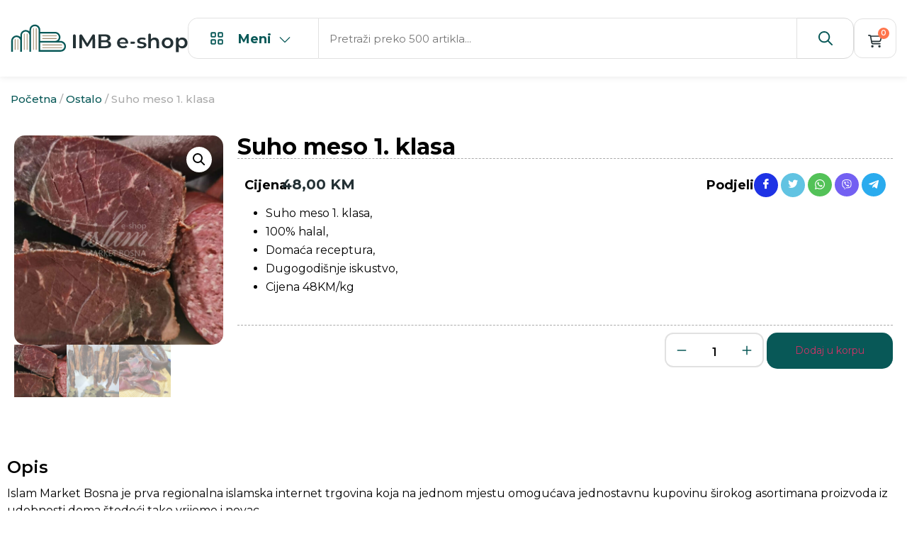

--- FILE ---
content_type: text/html; charset=UTF-8
request_url: https://imbeshop.com/proizvod/suho-meso-1-klasa/
body_size: 27832
content:
<!doctype html>
<html lang="bs-BA" prefix="og: https://ogp.me/ns#">
<head>
	<meta charset="UTF-8">
	<meta name="viewport" content="width=device-width, initial-scale=1">
	<link rel="profile" href="https://gmpg.org/xfn/11">
	
<!-- Search Engine Optimization by Rank Math - https://rankmath.com/ -->
<title>Suho meso 1. klasa - Islam Market Bosna</title>
<link data-rocket-prefetch href="https://fonts.googleapis.com" rel="dns-prefetch">
<link data-rocket-prefetch href="https://www.google-analytics.com" rel="dns-prefetch">
<link data-rocket-prefetch href="https://www.googletagmanager.com" rel="dns-prefetch">
<link data-rocket-prefetch href="https://connect.facebook.net" rel="dns-prefetch">
<link data-rocket-prefetch href="https://stats.prodesign387.com" rel="dns-prefetch">
<link data-rocket-preload as="style" href="https://fonts.googleapis.com/css?family=Montserrat%3A100%2C100italic%2C200%2C200italic%2C300%2C300italic%2C400%2C400italic%2C500%2C500italic%2C600%2C600italic%2C700%2C700italic%2C800%2C800italic%2C900%2C900italic%7CRoboto%3A100%2C100italic%2C200%2C200italic%2C300%2C300italic%2C400%2C400italic%2C500%2C500italic%2C600%2C600italic%2C700%2C700italic%2C800%2C800italic%2C900%2C900italic&#038;display=swap" rel="preload">
<link href="https://fonts.googleapis.com/css?family=Montserrat%3A100%2C100italic%2C200%2C200italic%2C300%2C300italic%2C400%2C400italic%2C500%2C500italic%2C600%2C600italic%2C700%2C700italic%2C800%2C800italic%2C900%2C900italic%7CRoboto%3A100%2C100italic%2C200%2C200italic%2C300%2C300italic%2C400%2C400italic%2C500%2C500italic%2C600%2C600italic%2C700%2C700italic%2C800%2C800italic%2C900%2C900italic&#038;display=swap" media="print" onload="this.media=&#039;all&#039;" rel="stylesheet">
<noscript><link rel="stylesheet" href="https://fonts.googleapis.com/css?family=Montserrat%3A100%2C100italic%2C200%2C200italic%2C300%2C300italic%2C400%2C400italic%2C500%2C500italic%2C600%2C600italic%2C700%2C700italic%2C800%2C800italic%2C900%2C900italic%7CRoboto%3A100%2C100italic%2C200%2C200italic%2C300%2C300italic%2C400%2C400italic%2C500%2C500italic%2C600%2C600italic%2C700%2C700italic%2C800%2C800italic%2C900%2C900italic&#038;display=swap"></noscript><link rel="preload" data-rocket-preload as="image" href="https://imbeshop.com/wp-content/uploads/2023/11/suho-meso-3-600x600.jpg" imagesrcset="https://imbeshop.com/wp-content/uploads/2023/11/suho-meso-3-600x600.jpg 600w, https://imbeshop.com/wp-content/uploads/2023/11/suho-meso-3-100x100.jpg 100w, https://imbeshop.com/wp-content/uploads/2023/11/suho-meso-3.jpg 1080w" imagesizes="(max-width: 600px) 100vw, 600px" fetchpriority="high">
<meta name="description" content="Suho meso 1. klasa, 100% halal. Domaća receptura. Dugogodišnje iskustvo. Cijena 36KM/kg."/>
<meta name="robots" content="follow, index, max-snippet:-1, max-video-preview:-1, max-image-preview:large"/>
<link rel="canonical" href="https://imbeshop.com/proizvod/suho-meso-1-klasa/" />
<meta property="og:locale" content="bs_BA" />
<meta property="og:type" content="product" />
<meta property="og:title" content="Suho meso 1. klasa - Islam Market Bosna" />
<meta property="og:description" content="Suho meso 1. klasa, 100% halal. Domaća receptura. Dugogodišnje iskustvo. Cijena 36KM/kg." />
<meta property="og:url" content="https://imbeshop.com/proizvod/suho-meso-1-klasa/" />
<meta property="og:site_name" content="Islam Market Bosna" />
<meta property="og:updated_time" content="2025-11-03T14:21:30+01:00" />
<meta property="og:image" content="https://imbeshop.com/wp-content/uploads/2023/11/suho-meso-3.jpg" />
<meta property="og:image:secure_url" content="https://imbeshop.com/wp-content/uploads/2023/11/suho-meso-3.jpg" />
<meta property="og:image:width" content="1080" />
<meta property="og:image:height" content="1080" />
<meta property="og:image:alt" content="suho meso 1. klasa" />
<meta property="og:image:type" content="image/jpeg" />
<meta property="product:price:amount" content="48" />
<meta property="product:price:currency" content="BAM" />
<meta property="product:availability" content="instock" />
<meta name="twitter:card" content="summary_large_image" />
<meta name="twitter:title" content="Suho meso 1. klasa - Islam Market Bosna" />
<meta name="twitter:description" content="Suho meso 1. klasa, 100% halal. Domaća receptura. Dugogodišnje iskustvo. Cijena 36KM/kg." />
<meta name="twitter:image" content="https://imbeshop.com/wp-content/uploads/2023/11/suho-meso-3.jpg" />
<script type="application/ld+json" class="rank-math-schema">{"@context":"https://schema.org","@graph":[{"@type":"Place","@id":"https://imbeshop.com/#place","address":{"@type":"PostalAddress","streetAddress":"Oslobo\u0111enja 23","addressRegion":"\u017divinice","postalCode":"75270","addressCountry":"Bosnia and Herzegovina"}},{"@type":"Organization","@id":"https://imbeshop.com/#organization","name":"Islam Market Bosna","url":"https://imbeshop.com/","sameAs":["https://www.facebook.com/IMBeshop/"],"email":"info@imbeshop.com","address":{"@type":"PostalAddress","streetAddress":"Oslobo\u0111enja 23","addressRegion":"\u017divinice","postalCode":"75270","addressCountry":"Bosnia and Herzegovina"},"logo":{"@type":"ImageObject","@id":"https://imbeshop.com/#logo","url":"https://imbeshop.com/wp-content/uploads/2023/11/imb-logo.svg","contentUrl":"https://imbeshop.com/wp-content/uploads/2023/11/imb-logo.svg","caption":"Islam Market Bosna","inLanguage":"bs-BA"},"contactPoint":[{"@type":"ContactPoint","telephone":"+387 62 817 318","contactType":"customer support"}],"location":{"@id":"https://imbeshop.com/#place"}},{"@type":"WebSite","@id":"https://imbeshop.com/#website","url":"https://imbeshop.com","name":"Islam Market Bosna","alternateName":"IMB","publisher":{"@id":"https://imbeshop.com/#organization"},"inLanguage":"bs-BA"},{"@type":"ImageObject","@id":"https://imbeshop.com/wp-content/uploads/2023/11/suho-meso-3.jpg","url":"https://imbeshop.com/wp-content/uploads/2023/11/suho-meso-3.jpg","width":"1080","height":"1080","caption":"suho meso 1. klasa","inLanguage":"bs-BA"},{"@type":"ItemPage","@id":"https://imbeshop.com/proizvod/suho-meso-1-klasa/#webpage","url":"https://imbeshop.com/proizvod/suho-meso-1-klasa/","name":"Suho meso 1. klasa - Islam Market Bosna","datePublished":"2020-10-26T21:07:33+01:00","dateModified":"2025-11-03T14:21:30+01:00","isPartOf":{"@id":"https://imbeshop.com/#website"},"primaryImageOfPage":{"@id":"https://imbeshop.com/wp-content/uploads/2023/11/suho-meso-3.jpg"},"inLanguage":"bs-BA"},{"@type":"Product","name":"Suho meso 1. klasa - Islam Market Bosna","description":"Suho meso 1. klasa, 100% halal. Doma\u0107a receptura. Dugogodi\u0161nje iskustvo. Cijena 36KM/kg.","category":"Ostalo","mainEntityOfPage":{"@id":"https://imbeshop.com/proizvod/suho-meso-1-klasa/#webpage"},"image":[{"@type":"ImageObject","url":"https://imbeshop.com/wp-content/uploads/2023/11/suho-meso-3.jpg","height":"1080","width":"1080"},{"@type":"ImageObject","url":"https://imbeshop.com/wp-content/uploads/2023/11/suho-meso-2.jpg","height":"1080","width":"1080"},{"@type":"ImageObject","url":"https://imbeshop.com/wp-content/uploads/2023/11/suho-meso-4.jpg","height":"1080","width":"1080"}],"offers":{"@type":"Offer","price":"48.00","priceCurrency":"BAM","priceValidUntil":"2027-12-31","availability":"http://schema.org/InStock","itemCondition":"NewCondition","url":"https://imbeshop.com/proizvod/suho-meso-1-klasa/","seller":{"@type":"Organization","@id":"https://imbeshop.com/","name":"Islam Market Bosna","url":"https://imbeshop.com","logo":""}},"@id":"https://imbeshop.com/proizvod/suho-meso-1-klasa/#richSnippet"}]}</script>
<!-- /Rank Math WordPress SEO plugin -->

<link rel='dns-prefetch' href='//hcaptcha.com' />
<link href='https://fonts.gstatic.com' crossorigin rel='preconnect' />
<link rel="alternate" type="application/rss+xml" title="Islam Market Bosna &raquo; novosti" href="https://imbeshop.com/feed/" />
<link rel="alternate" type="application/rss+xml" title="Islam Market Bosna &raquo;  novosti o komentarima" href="https://imbeshop.com/comments/feed/" />
<link rel="alternate" title="oEmbed (JSON)" type="application/json+oembed" href="https://imbeshop.com/wp-json/oembed/1.0/embed?url=https%3A%2F%2Fimbeshop.com%2Fproizvod%2Fsuho-meso-1-klasa%2F" />
<link rel="alternate" title="oEmbed (XML)" type="text/xml+oembed" href="https://imbeshop.com/wp-json/oembed/1.0/embed?url=https%3A%2F%2Fimbeshop.com%2Fproizvod%2Fsuho-meso-1-klasa%2F&#038;format=xml" />
<style id='wp-img-auto-sizes-contain-inline-css'>
img:is([sizes=auto i],[sizes^="auto," i]){contain-intrinsic-size:3000px 1500px}
/*# sourceURL=wp-img-auto-sizes-contain-inline-css */
</style>
<style id='wp-emoji-styles-inline-css'>

	img.wp-smiley, img.emoji {
		display: inline !important;
		border: none !important;
		box-shadow: none !important;
		height: 1em !important;
		width: 1em !important;
		margin: 0 0.07em !important;
		vertical-align: -0.1em !important;
		background: none !important;
		padding: 0 !important;
	}
/*# sourceURL=wp-emoji-styles-inline-css */
</style>
<link rel='stylesheet' id='wp-block-library-css' href='https://imbeshop.com/wp-includes/css/dist/block-library/style.min.css?ver=6.9' media='all' />

<link rel='stylesheet' id='photoswipe-css' href='https://imbeshop.com/wp-content/plugins/woocommerce/assets/css/photoswipe/photoswipe.min.css?ver=10.4.3' media='all' />
<link rel='stylesheet' id='photoswipe-default-skin-css' href='https://imbeshop.com/wp-content/plugins/woocommerce/assets/css/photoswipe/default-skin/default-skin.min.css?ver=10.4.3' media='all' />
<link data-minify="1" rel='stylesheet' id='woocommerce-layout-css' href='https://imbeshop.com/wp-content/cache/min/1/wp-content/plugins/woocommerce/assets/css/woocommerce-layout.css?ver=1767912922' media='all' />
<link data-minify="1" rel='stylesheet' id='woocommerce-smallscreen-css' href='https://imbeshop.com/wp-content/cache/min/1/wp-content/plugins/woocommerce/assets/css/woocommerce-smallscreen.css?ver=1767912922' media='only screen and (max-width: 768px)' />
<link data-minify="1" rel='stylesheet' id='woocommerce-general-css' href='https://imbeshop.com/wp-content/cache/min/1/wp-content/plugins/woocommerce/assets/css/woocommerce.css?ver=1767912922' media='all' />
<style id='woocommerce-inline-inline-css'>
.woocommerce form .form-row .required { visibility: visible; }
/*# sourceURL=woocommerce-inline-inline-css */
</style>
<link rel='stylesheet' id='aws-style-css' href='https://imbeshop.com/wp-content/plugins/advanced-woo-search/assets/css/common.min.css?ver=3.48' media='all' />
<link data-minify="1" rel='stylesheet' id='hello-elementor-css' href='https://imbeshop.com/wp-content/cache/min/1/wp-content/themes/hello-elementor/assets/css/reset.css?ver=1767912922' media='all' />
<link data-minify="1" rel='stylesheet' id='hello-elementor-theme-style-css' href='https://imbeshop.com/wp-content/cache/min/1/wp-content/themes/hello-elementor/assets/css/theme.css?ver=1767912922' media='all' />
<link data-minify="1" rel='stylesheet' id='hello-elementor-header-footer-css' href='https://imbeshop.com/wp-content/cache/min/1/wp-content/themes/hello-elementor/assets/css/header-footer.css?ver=1767912922' media='all' />
<link rel='stylesheet' id='elementor-frontend-css' href='https://imbeshop.com/wp-content/plugins/elementor/assets/css/frontend.min.css?ver=3.33.2' media='all' />
<link rel='stylesheet' id='elementor-post-8-css' href='https://imbeshop.com/wp-content/uploads/elementor/css/post-8.css?ver=1767912922' media='all' />
<link rel='stylesheet' id='widget-image-css' href='https://imbeshop.com/wp-content/plugins/elementor/assets/css/widget-image.min.css?ver=3.33.2' media='all' />
<link rel='stylesheet' id='widget-woocommerce-menu-cart-css' href='https://imbeshop.com/wp-content/plugins/elementor-pro/assets/css/widget-woocommerce-menu-cart.min.css?ver=3.33.1' media='all' />
<link rel='stylesheet' id='widget-heading-css' href='https://imbeshop.com/wp-content/plugins/elementor/assets/css/widget-heading.min.css?ver=3.33.2' media='all' />
<link rel='stylesheet' id='widget-form-css' href='https://imbeshop.com/wp-content/plugins/elementor-pro/assets/css/widget-form.min.css?ver=3.33.1' media='all' />
<link rel='stylesheet' id='widget-social-icons-css' href='https://imbeshop.com/wp-content/plugins/elementor/assets/css/widget-social-icons.min.css?ver=3.33.2' media='all' />
<link rel='stylesheet' id='e-apple-webkit-css' href='https://imbeshop.com/wp-content/plugins/elementor/assets/css/conditionals/apple-webkit.min.css?ver=3.33.2' media='all' />
<link rel='stylesheet' id='widget-icon-list-css' href='https://imbeshop.com/wp-content/plugins/elementor/assets/css/widget-icon-list.min.css?ver=3.33.2' media='all' />
<link rel='stylesheet' id='widget-woocommerce-notices-css' href='https://imbeshop.com/wp-content/plugins/elementor-pro/assets/css/widget-woocommerce-notices.min.css?ver=3.33.1' media='all' />
<link rel='stylesheet' id='widget-woocommerce-product-images-css' href='https://imbeshop.com/wp-content/plugins/elementor-pro/assets/css/widget-woocommerce-product-images.min.css?ver=3.33.1' media='all' />
<link rel='stylesheet' id='widget-woocommerce-product-price-css' href='https://imbeshop.com/wp-content/plugins/elementor-pro/assets/css/widget-woocommerce-product-price.min.css?ver=3.33.1' media='all' />
<link rel='stylesheet' id='widget-woocommerce-product-add-to-cart-css' href='https://imbeshop.com/wp-content/plugins/elementor-pro/assets/css/widget-woocommerce-product-add-to-cart.min.css?ver=3.33.1' media='all' />
<link rel='stylesheet' id='widget-woocommerce-product-data-tabs-css' href='https://imbeshop.com/wp-content/plugins/elementor-pro/assets/css/widget-woocommerce-product-data-tabs.min.css?ver=3.33.1' media='all' />
<link rel='stylesheet' id='widget-woocommerce-products-css' href='https://imbeshop.com/wp-content/plugins/elementor-pro/assets/css/widget-woocommerce-products.min.css?ver=3.33.1' media='all' />
<link rel='stylesheet' id='widget-icon-box-css' href='https://imbeshop.com/wp-content/plugins/elementor/assets/css/widget-icon-box.min.css?ver=3.33.2' media='all' />
<link rel='stylesheet' id='elementor-post-12-css' href='https://imbeshop.com/wp-content/uploads/elementor/css/post-12.css?ver=1767912922' media='all' />
<link rel='stylesheet' id='elementor-post-29-css' href='https://imbeshop.com/wp-content/uploads/elementor/css/post-29.css?ver=1767912922' media='all' />
<link rel='stylesheet' id='elementor-post-5498-css' href='https://imbeshop.com/wp-content/uploads/elementor/css/post-5498.css?ver=1767912922' media='all' />
<link rel='stylesheet' id='e-woocommerce-notices-css' href='https://imbeshop.com/wp-content/plugins/elementor-pro/assets/css/woocommerce-notices.min.css?ver=3.33.1' media='all' />
<link data-minify="1" rel='stylesheet' id='hello-elementor-child-style-css' href='https://imbeshop.com/wp-content/cache/min/1/wp-content/themes/hello-theme-child-master/style.css?ver=1767912922' media='all' />
<link data-minify="1" rel='stylesheet' id='ekit-widget-styles-css' href='https://imbeshop.com/wp-content/cache/min/1/wp-content/plugins/elementskit-lite/widgets/init/assets/css/widget-styles.css?ver=1767912922' media='all' />
<link data-minify="1" rel='stylesheet' id='ekit-widget-styles-pro-css' href='https://imbeshop.com/wp-content/cache/min/1/wp-content/plugins/elementskit/widgets/init/assets/css/widget-styles-pro.css?ver=1767912922' media='all' />
<link data-minify="1" rel='stylesheet' id='ekit-responsive-css' href='https://imbeshop.com/wp-content/cache/min/1/wp-content/plugins/elementskit-lite/widgets/init/assets/css/responsive.css?ver=1767912922' media='all' />


<link data-minify="1" rel='stylesheet' id='elementor-icons-ekiticons-css' href='https://imbeshop.com/wp-content/cache/min/1/wp-content/plugins/elementskit-lite/modules/elementskit-icon-pack/assets/css/ekiticons.css?ver=1767912922' media='all' />
<script src="https://imbeshop.com/wp-includes/js/jquery/jquery.min.js?ver=3.7.1" id="jquery-core-js"></script>
<script src="https://imbeshop.com/wp-includes/js/jquery/jquery-migrate.min.js?ver=3.4.1" id="jquery-migrate-js"></script>
<script src="https://imbeshop.com/wp-content/plugins/woocommerce/assets/js/jquery-blockui/jquery.blockUI.min.js?ver=2.7.0-wc.10.4.3" id="wc-jquery-blockui-js" defer data-wp-strategy="defer"></script>
<script id="wc-add-to-cart-js-extra">
var wc_add_to_cart_params = {"ajax_url":"/wp-admin/admin-ajax.php","wc_ajax_url":"/?wc-ajax=%%endpoint%%","i18n_view_cart":"Vidi korpu","cart_url":"https://imbeshop.com/korpa/","is_cart":"","cart_redirect_after_add":"no"};
//# sourceURL=wc-add-to-cart-js-extra
</script>
<script src="https://imbeshop.com/wp-content/plugins/woocommerce/assets/js/frontend/add-to-cart.min.js?ver=10.4.3" id="wc-add-to-cart-js" defer data-wp-strategy="defer"></script>
<script src="https://imbeshop.com/wp-content/plugins/woocommerce/assets/js/zoom/jquery.zoom.min.js?ver=1.7.21-wc.10.4.3" id="wc-zoom-js" defer data-wp-strategy="defer"></script>
<script src="https://imbeshop.com/wp-content/plugins/woocommerce/assets/js/flexslider/jquery.flexslider.min.js?ver=2.7.2-wc.10.4.3" id="wc-flexslider-js" defer data-wp-strategy="defer"></script>
<script src="https://imbeshop.com/wp-content/plugins/woocommerce/assets/js/photoswipe/photoswipe.min.js?ver=4.1.1-wc.10.4.3" id="wc-photoswipe-js" defer data-wp-strategy="defer"></script>
<script src="https://imbeshop.com/wp-content/plugins/woocommerce/assets/js/photoswipe/photoswipe-ui-default.min.js?ver=4.1.1-wc.10.4.3" id="wc-photoswipe-ui-default-js" defer data-wp-strategy="defer"></script>
<script id="wc-single-product-js-extra">
var wc_single_product_params = {"i18n_required_rating_text":"Molimo odaberite svoju ocjenu","i18n_rating_options":["1 of 5 stars","2 of 5 stars","3 of 5 stars","4 of 5 stars","5 of 5 stars"],"i18n_product_gallery_trigger_text":"View full-screen image gallery","review_rating_required":"yes","flexslider":{"rtl":false,"animation":"slide","smoothHeight":true,"directionNav":false,"controlNav":"thumbnails","slideshow":false,"animationSpeed":500,"animationLoop":false,"allowOneSlide":false},"zoom_enabled":"1","zoom_options":[],"photoswipe_enabled":"1","photoswipe_options":{"shareEl":false,"closeOnScroll":false,"history":false,"hideAnimationDuration":0,"showAnimationDuration":0},"flexslider_enabled":"1"};
//# sourceURL=wc-single-product-js-extra
</script>
<script src="https://imbeshop.com/wp-content/plugins/woocommerce/assets/js/frontend/single-product.min.js?ver=10.4.3" id="wc-single-product-js" defer data-wp-strategy="defer"></script>
<script src="https://imbeshop.com/wp-content/plugins/woocommerce/assets/js/js-cookie/js.cookie.min.js?ver=2.1.4-wc.10.4.3" id="wc-js-cookie-js" defer data-wp-strategy="defer"></script>
<script id="woocommerce-js-extra">
var woocommerce_params = {"ajax_url":"/wp-admin/admin-ajax.php","wc_ajax_url":"/?wc-ajax=%%endpoint%%","i18n_password_show":"Show password","i18n_password_hide":"Hide password"};
//# sourceURL=woocommerce-js-extra
</script>
<script src="https://imbeshop.com/wp-content/plugins/woocommerce/assets/js/frontend/woocommerce.min.js?ver=10.4.3" id="woocommerce-js" defer data-wp-strategy="defer"></script>
<link rel="https://api.w.org/" href="https://imbeshop.com/wp-json/" /><link rel="alternate" title="JSON" type="application/json" href="https://imbeshop.com/wp-json/wp/v2/product/1024" /><link rel="EditURI" type="application/rsd+xml" title="RSD" href="https://imbeshop.com/xmlrpc.php?rsd" />
<meta name="generator" content="WordPress 6.9" />
<link rel='shortlink' href='https://imbeshop.com/?p=1024' />
<meta name="google-site-verification" content="pzmso__UtbKUgjtwJ2dBBlpRImEo9R8OY19qLAxmFQs" />
<!-- Meta Pixel Code -->
<script>
!function(f,b,e,v,n,t,s)
{if(f.fbq)return;n=f.fbq=function(){n.callMethod?
n.callMethod.apply(n,arguments):n.queue.push(arguments)};
if(!f._fbq)f._fbq=n;n.push=n;n.loaded=!0;n.version='2.0';
n.queue=[];t=b.createElement(e);t.async=!0;
t.src=v;s=b.getElementsByTagName(e)[0];
s.parentNode.insertBefore(t,s)}(window, document,'script',
'https://connect.facebook.net/en_US/fbevents.js');
fbq('init', '2725865377753044');
fbq('track', 'PageView');
</script>
<noscript><img height="1" width="1" style="display:none"
src="https://www.facebook.com/tr?id=2725865377753044&ev=PageView&noscript=1"
/></noscript>
<!-- End Meta Pixel Code --><style>
.h-captcha{position:relative;display:block;margin-bottom:2rem;padding:0;clear:both}.h-captcha[data-size="normal"]{width:303px;height:78px}.h-captcha[data-size="compact"]{width:164px;height:144px}.h-captcha[data-size="invisible"]{display:none}.h-captcha iframe{z-index:1}.h-captcha::before{content:"";display:block;position:absolute;top:0;left:0;background:url(https://imbeshop.com/wp-content/plugins/hcaptcha-for-forms-and-more/assets/images/hcaptcha-div-logo.svg) no-repeat;border:1px solid #fff0;border-radius:4px;box-sizing:border-box}.h-captcha::after{content:"The hCaptcha loading is delayed until user interaction.";font:13px/1.35 system-ui,-apple-system,Segoe UI,Roboto,Arial,sans-serif;display:block;position:absolute;top:0;left:0;box-sizing:border-box;color:red;opacity:0}.h-captcha:not(:has(iframe))::after{animation:hcap-msg-fade-in .3s ease forwards;animation-delay:2s}.h-captcha:has(iframe)::after{animation:none;opacity:0}@keyframes hcap-msg-fade-in{to{opacity:1}}.h-captcha[data-size="normal"]::before{width:300px;height:74px;background-position:94% 28%}.h-captcha[data-size="normal"]::after{padding:19px 75px 16px 10px}.h-captcha[data-size="compact"]::before{width:156px;height:136px;background-position:50% 79%}.h-captcha[data-size="compact"]::after{padding:10px 10px 16px 10px}.h-captcha[data-theme="light"]::before,body.is-light-theme .h-captcha[data-theme="auto"]::before,.h-captcha[data-theme="auto"]::before{background-color:#fafafa;border:1px solid #e0e0e0}.h-captcha[data-theme="dark"]::before,body.is-dark-theme .h-captcha[data-theme="auto"]::before,html.wp-dark-mode-active .h-captcha[data-theme="auto"]::before,html.drdt-dark-mode .h-captcha[data-theme="auto"]::before{background-image:url(https://imbeshop.com/wp-content/plugins/hcaptcha-for-forms-and-more/assets/images/hcaptcha-div-logo-white.svg);background-repeat:no-repeat;background-color:#333;border:1px solid #f5f5f5}@media (prefers-color-scheme:dark){.h-captcha[data-theme="auto"]::before{background-image:url(https://imbeshop.com/wp-content/plugins/hcaptcha-for-forms-and-more/assets/images/hcaptcha-div-logo-white.svg);background-repeat:no-repeat;background-color:#333;border:1px solid #f5f5f5}}.h-captcha[data-theme="custom"]::before{background-color:initial}.h-captcha[data-size="invisible"]::before,.h-captcha[data-size="invisible"]::after{display:none}.h-captcha iframe{position:relative}div[style*="z-index: 2147483647"] div[style*="border-width: 11px"][style*="position: absolute"][style*="pointer-events: none"]{border-style:none}
</style>
<style>
.elementor-widget-login .h-captcha{margin-bottom:0}
</style>
<meta name="description" content="Suho meso 1. klasa,
 	100% halal,
 	Domaća receptura,
 	Dugogodišnje iskustvo,
 	Cijena 48KM/kg

&nbsp;">
	<noscript><style>.woocommerce-product-gallery{ opacity: 1 !important; }</style></noscript>
	<meta name="generator" content="Elementor 3.33.2; features: e_font_icon_svg, additional_custom_breakpoints; settings: css_print_method-external, google_font-enabled, font_display-swap">
<!-- Google tag (gtag.js) -->
<script async src="https://www.googletagmanager.com/gtag/js?id=UA-158666597-7"></script>
<script>
  window.dataLayer = window.dataLayer || [];
  function gtag(){dataLayer.push(arguments);}
  gtag('js', new Date());

  gtag('config', 'UA-158666597-7');
</script>
<script defer src="https://stats.prodesign387.com/script.js" data-website-id="2d7c4d95-b61d-4608-9c87-f58b1f70cc6d"></script>
			<style>
				.e-con.e-parent:nth-of-type(n+4):not(.e-lazyloaded):not(.e-no-lazyload),
				.e-con.e-parent:nth-of-type(n+4):not(.e-lazyloaded):not(.e-no-lazyload) * {
					background-image: none !important;
				}
				@media screen and (max-height: 1024px) {
					.e-con.e-parent:nth-of-type(n+3):not(.e-lazyloaded):not(.e-no-lazyload),
					.e-con.e-parent:nth-of-type(n+3):not(.e-lazyloaded):not(.e-no-lazyload) * {
						background-image: none !important;
					}
				}
				@media screen and (max-height: 640px) {
					.e-con.e-parent:nth-of-type(n+2):not(.e-lazyloaded):not(.e-no-lazyload),
					.e-con.e-parent:nth-of-type(n+2):not(.e-lazyloaded):not(.e-no-lazyload) * {
						background-image: none !important;
					}
				}
			</style>
			<style>
span[data-name="hcap-cf7"] .h-captcha{margin-bottom:0}span[data-name="hcap-cf7"]~input[type="submit"],span[data-name="hcap-cf7"]~button[type="submit"]{margin-top:2rem}
</style>
<style>
.woocommerce-form-login .h-captcha{margin-top:2rem}
</style>
<style>
.woocommerce-form-register .h-captcha{margin-top:2rem}
</style>
<link rel="icon" href="https://imbeshop.com/wp-content/uploads/2023/11/cropped-imb-icon-32x32.png" sizes="32x32" />
<link rel="icon" href="https://imbeshop.com/wp-content/uploads/2023/11/cropped-imb-icon-192x192.png" sizes="192x192" />
<link rel="apple-touch-icon" href="https://imbeshop.com/wp-content/uploads/2023/11/cropped-imb-icon-180x180.png" />
<meta name="msapplication-TileImage" content="https://imbeshop.com/wp-content/uploads/2023/11/cropped-imb-icon-270x270.png" />
		<style id="wp-custom-css">
			


/*-------------------------------*/
/*css edit for *sales* */
..imb-products-archive .woocommerce .products .product_tag-literatura-za-djecu{
	position:relative;
}

.imb-products-archive .woocommerce .products .onsale{
	width:40%;
	position:absolute !important;
	top:5% !important;
	border-radius: 0px 14px 14px 0 !important;
}		</style>
		<meta name="generator" content="WP Rocket 3.20.1.2" data-wpr-features="wpr_preconnect_external_domains wpr_oci wpr_minify_css wpr_preload_links wpr_desktop" /></head>
<body class="wp-singular product-template-default single single-product postid-1024 wp-custom-logo wp-embed-responsive wp-theme-hello-elementor wp-child-theme-hello-theme-child-master theme-hello-elementor woocommerce woocommerce-page woocommerce-no-js hello-elementor-default e-wc-error-notice e-wc-message-notice e-wc-info-notice elementor-default elementor-template-full-width elementor-kit-8 elementor-page-5498">

<meta name="google-site-verification" content="pzmso__UtbKUgjtwJ2dBBlpRImEo9R8OY19qLAxmFQs" />
<a class="skip-link screen-reader-text" href="#content">Skip to content</a>

		<header  data-elementor-type="header" data-elementor-id="12" class="elementor elementor-12 elementor-location-header" data-elementor-post-type="elementor_library">
			<div  class="elementor-element elementor-element-13bc5d9 e-flex e-con-boxed e-con e-parent" data-id="13bc5d9" data-element_type="container">
					<div  class="e-con-inner">
		<div class="elementor-element elementor-element-9f872ba e-con-full e-flex e-con e-child" data-id="9f872ba" data-element_type="container">
				<div class="elementor-element elementor-element-2663b5c elementor-widget elementor-widget-image" data-id="2663b5c" data-element_type="widget" data-widget_type="image.default">
				<div class="elementor-widget-container">
																<a href="https://imbeshop.com">
							<img fetchpriority="high" width="849" height="138" src="https://imbeshop.com/wp-content/uploads/2023/11/imb-logo.svg" class="attachment-full size-full wp-image-5435" alt="" />								</a>
															</div>
				</div>
				</div>
		<div class="elementor-element elementor-element-9d23fe4 e-con-full e-flex e-con e-child" data-id="9d23fe4" data-element_type="container">
				<div class="elementor-element elementor-element-78e8598 elementor-widget__width-initial imb-vertical-menu elementor-hidden-tablet elementor-hidden-mobile elementor-widget elementor-widget-ekit-vertical-menu" data-id="78e8598" data-element_type="widget" data-widget_type="ekit-vertical-menu.default">
				<div class="elementor-widget-container">
					<div class="ekit-wid-con">        <div 
            class="ekit-vertical-main-menu-wraper ekit-vertical-main-menu-on-click  badge-position-right"
        >
                        <a href="#" class="ekit-vertical-menu-tigger">
                                <img class="vertical-menu-right-icon vertical-menu-icon" src="https://imbeshop.com/wp-content/uploads/2023/11/grid-2-1-1.svg" alt="vertical menu icon">
                                            <span class="ekit-vertical-menu-tigger-title">Meni</span>
                                                <img class="vertical-menu-left-icon vertical-menu-icon" src="https://imbeshop.com/wp-content/uploads/2023/11/chevron-down-1.svg" alt="vertical menu icon">
                        </a>
                        <div class="ekit-vertical-menu-container"><ul id="menu-glavnimenu" class="ekit-vertical-navbar-nav submenu-click-on-icon"><li id="menu-item-5938" class="menu-item menu-item-type-custom menu-item-object-custom menu-item-home menu-item-5938 nav-item elementskit-mobile-builder-content" data-vertical-menu=750px><a href="http://imbeshop.com/" class="ekit-menu-nav-link">Naslovna</a></li>
<li id="menu-item-6111" class="menu-item menu-item-type-post_type menu-item-object-page current_page_parent menu-item-6111 nav-item elementskit-mobile-builder-content" data-vertical-menu=750px><a href="https://imbeshop.com/trgovina/" class="ekit-menu-nav-link">Trgovina</a></li>
<li id="menu-item-5939" class="menu-item menu-item-type-post_type menu-item-object-page menu-item-has-children menu-item-5939 nav-item elementskit-dropdown-has relative_position elementskit-dropdown-menu-default_width elementskit-mobile-builder-content" data-vertical-menu=750px><a href="https://imbeshop.com/islamske-knjige/" class="ekit-menu-nav-link ekit-menu-dropdown-toggle">Islamske knjige<i class="ekit-submenu-indicator-icon icon icon-chevron-right" aria-hidden="true"></i></a>
<ul class="elementskit-dropdown elementskit-submenu-panel">
	<li id="menu-item-6711" class="menu-item menu-item-type-post_type menu-item-object-page menu-item-6711 nav-item elementskit-mobile-builder-content" data-vertical-menu=750px><a href="https://imbeshop.com/islamske-knjige/" class=" dropdown-item">Islamske knjige</a>	<li id="menu-item-6955" class="menu-item menu-item-type-taxonomy menu-item-object-product_cat menu-item-6955 nav-item elementskit-mobile-builder-content" data-vertical-menu=750px><a href="https://imbeshop.com/kategorija/knjige/knjige-za-zene/" class=" dropdown-item">Knjige za žene</a>	<li id="menu-item-5940" class="menu-item menu-item-type-taxonomy menu-item-object-product_cat menu-item-5940 nav-item elementskit-mobile-builder-content" data-vertical-menu=750px><a href="https://imbeshop.com/kategorija/knjige/knjige-za-djecu/" class=" dropdown-item">Knjige za djecu</a>	<li id="menu-item-5941" class="menu-item menu-item-type-taxonomy menu-item-object-product_cat menu-item-5941 nav-item elementskit-mobile-builder-content" data-vertical-menu=750px><a href="https://imbeshop.com/kategorija/knjige/sufare-i-tedzvidi/" class=" dropdown-item">Sufare i tedžvidi</a>	<li id="menu-item-5942" class="menu-item menu-item-type-taxonomy menu-item-object-product_cat menu-item-5942 nav-item elementskit-mobile-builder-content" data-vertical-menu=750px><a href="https://imbeshop.com/kategorija/knjige/mushafi/" class=" dropdown-item">Mushafi</a></ul>
</li>
<li id="menu-item-7957" class="menu-item menu-item-type-taxonomy menu-item-object-product_cat menu-item-7957 nav-item elementskit-mobile-builder-content" data-vertical-menu=750px><a href="https://imbeshop.com/kategorija/poslovne-knjige/" class="ekit-menu-nav-link">Poslovne knjige</a></li>
<li id="menu-item-5943" class="menu-item menu-item-type-post_type menu-item-object-page menu-item-has-children menu-item-5943 nav-item elementskit-dropdown-has relative_position elementskit-dropdown-menu-default_width elementskit-mobile-builder-content" data-vertical-menu=750px><a href="https://imbeshop.com/uljani-mirisi/" class="ekit-menu-nav-link ekit-menu-dropdown-toggle">Uljani Mirisi<i class="ekit-submenu-indicator-icon icon icon-chevron-right" aria-hidden="true"></i></a>
<ul class="elementskit-dropdown elementskit-submenu-panel">
	<li id="menu-item-5944" class="menu-item menu-item-type-taxonomy menu-item-object-product_cat menu-item-5944 nav-item elementskit-mobile-builder-content" data-vertical-menu=750px><a href="https://imbeshop.com/kategorija/parfemi/parfemi-3ml/" class=" dropdown-item">Uljani mirisi 3ml</a>	<li id="menu-item-5945" class="menu-item menu-item-type-taxonomy menu-item-object-product_cat menu-item-5945 nav-item elementskit-mobile-builder-content" data-vertical-menu=750px><a href="https://imbeshop.com/kategorija/parfemi/parfemi-6ml/" class=" dropdown-item">Uljani mirisi 6ml</a></ul>
</li>
<li id="menu-item-5946" class="menu-item menu-item-type-post_type menu-item-object-page menu-item-has-children menu-item-5946 nav-item elementskit-dropdown-has relative_position elementskit-dropdown-menu-default_width elementskit-mobile-builder-content" data-vertical-menu=750px><a href="https://imbeshop.com/curekotovo-ulje/" class="ekit-menu-nav-link ekit-menu-dropdown-toggle">Čurekotovo ulje<i class="ekit-submenu-indicator-icon icon icon-chevron-right" aria-hidden="true"></i></a>
<ul class="elementskit-dropdown elementskit-submenu-panel">
	<li id="menu-item-5947" class="menu-item menu-item-type-taxonomy menu-item-object-product_cat menu-item-5947 nav-item elementskit-mobile-builder-content" data-vertical-menu=750px><a href="https://imbeshop.com/kategorija/curekot/curekotovo-ulje/" class=" dropdown-item">Čurekot</a>	<li id="menu-item-5948" class="menu-item menu-item-type-taxonomy menu-item-object-product_cat menu-item-5948 nav-item elementskit-mobile-builder-content" data-vertical-menu=750px><a href="https://imbeshop.com/kategorija/curekot/med-od-cvijeta-curekota/" class=" dropdown-item">Med od cvijeta čurekota</a>	<li id="menu-item-5949" class="menu-item menu-item-type-taxonomy menu-item-object-product_cat menu-item-5949 nav-item elementskit-mobile-builder-content" data-vertical-menu=750px><a href="https://imbeshop.com/kategorija/curekot/kreme-i-sapuni-od-curekota/" class=" dropdown-item">Kreme i sapuni od čurekota</a></ul>
</li>
<li id="menu-item-6205" class="menu-item menu-item-type-post_type menu-item-object-page menu-item-has-children menu-item-6205 nav-item elementskit-dropdown-has relative_position elementskit-dropdown-menu-default_width elementskit-mobile-builder-content" data-vertical-menu=750px><a href="https://imbeshop.com/odjeca/" class="ekit-menu-nav-link ekit-menu-dropdown-toggle">Odjeća<i class="ekit-submenu-indicator-icon icon icon-chevron-right" aria-hidden="true"></i></a>
<ul class="elementskit-dropdown elementskit-submenu-panel">
	<li id="menu-item-5951" class="menu-item menu-item-type-taxonomy menu-item-object-product_cat menu-item-5951 nav-item elementskit-mobile-builder-content" data-vertical-menu=750px><a href="https://imbeshop.com/kategorija/odjeca/haljine-i-himari/" class=" dropdown-item">Haljine i himari</a>	<li id="menu-item-6211" class="menu-item menu-item-type-taxonomy menu-item-object-product_cat menu-item-6211 nav-item elementskit-mobile-builder-content" data-vertical-menu=750px><a href="https://imbeshop.com/kategorija/odjeca/hidzabi-marame/" class=" dropdown-item">Hidžabi/marame</a>	<li id="menu-item-6213" class="menu-item menu-item-type-taxonomy menu-item-object-product_cat menu-item-6213 nav-item elementskit-mobile-builder-content" data-vertical-menu=750px><a href="https://imbeshop.com/kategorija/odjeca/nikabi-i-rukavice/" class=" dropdown-item">Nikabi i rukavice</a>	<li id="menu-item-6212" class="menu-item menu-item-type-taxonomy menu-item-object-product_cat menu-item-6212 nav-item elementskit-mobile-builder-content" data-vertical-menu=750px><a href="https://imbeshop.com/kategorija/odjeca/kapice-za-muskarce/" class=" dropdown-item">Kapice za muškarce</a></ul>
</li>
<li id="menu-item-5952" class="menu-item menu-item-type-taxonomy menu-item-object-product_cat menu-item-has-children menu-item-5952 nav-item elementskit-dropdown-has relative_position elementskit-dropdown-menu-default_width elementskit-mobile-builder-content" data-vertical-menu=750px><a href="https://imbeshop.com/kategorija/hidzama/" class="ekit-menu-nav-link ekit-menu-dropdown-toggle">Hidžama<i class="ekit-submenu-indicator-icon icon icon-chevron-right" aria-hidden="true"></i></a>
<ul class="elementskit-dropdown elementskit-submenu-panel">
	<li id="menu-item-5953" class="menu-item menu-item-type-taxonomy menu-item-object-product_cat menu-item-5953 nav-item elementskit-mobile-builder-content" data-vertical-menu=750px><a href="https://imbeshop.com/kategorija/hidzama/literatura/" class=" dropdown-item">Literatura</a>	<li id="menu-item-6206" class="menu-item menu-item-type-taxonomy menu-item-object-product_cat menu-item-6206 nav-item elementskit-mobile-builder-content" data-vertical-menu=750px><a href="https://imbeshop.com/kategorija/hidzama/case/" class=" dropdown-item">Čaše</a>	<li id="menu-item-6207" class="menu-item menu-item-type-taxonomy menu-item-object-product_cat menu-item-6207 nav-item elementskit-mobile-builder-content" data-vertical-menu=750px><a href="https://imbeshop.com/kategorija/hidzama/flasteri/" class=" dropdown-item">Flasteri</a>	<li id="menu-item-6209" class="menu-item menu-item-type-taxonomy menu-item-object-product_cat menu-item-6209 nav-item elementskit-mobile-builder-content" data-vertical-menu=750px><a href="https://imbeshop.com/kategorija/hidzama/pumpe-pistolji/" class=" dropdown-item">Pumpe/pištolji</a>	<li id="menu-item-6210" class="menu-item menu-item-type-taxonomy menu-item-object-product_cat menu-item-6210 nav-item elementskit-mobile-builder-content" data-vertical-menu=750px><a href="https://imbeshop.com/kategorija/hidzama/skalpeli-i-zileti/" class=" dropdown-item">Skalpeli i žileti</a></ul>
</li>
<li id="menu-item-5954" class="menu-item menu-item-type-post_type menu-item-object-page menu-item-5954 nav-item elementskit-mobile-builder-content" data-vertical-menu=750px><a href="https://imbeshop.com/prirodna-kozmetika/" class="ekit-menu-nav-link">Prirodna kozmetika</a></li>
<li id="menu-item-5955" class="menu-item menu-item-type-taxonomy menu-item-object-product_cat current-product-ancestor current-menu-parent current-product-parent menu-item-has-children menu-item-5955 nav-item elementskit-dropdown-has relative_position elementskit-dropdown-menu-default_width elementskit-mobile-builder-content" data-vertical-menu=750px><a href="https://imbeshop.com/kategorija/ostalo/" class="ekit-menu-nav-link ekit-menu-dropdown-toggle">Ostalo<i class="ekit-submenu-indicator-icon icon icon-chevron-right" aria-hidden="true"></i></a>
<ul class="elementskit-dropdown elementskit-submenu-panel">
	<li id="menu-item-5957" class="menu-item menu-item-type-taxonomy menu-item-object-product_cat menu-item-5957 nav-item elementskit-mobile-builder-content" data-vertical-menu=750px><a href="https://imbeshop.com/kategorija/ostalo/hurme/" class=" dropdown-item">Hurme</a>	<li id="menu-item-5956" class="menu-item menu-item-type-taxonomy menu-item-object-product_cat menu-item-5956 nav-item elementskit-mobile-builder-content" data-vertical-menu=750px><a href="https://imbeshop.com/kategorija/ostalo/misvak-drvce-i-paste/" class=" dropdown-item">Misvak drvce i paste</a>	<li id="menu-item-5958" class="menu-item menu-item-type-taxonomy menu-item-object-product_cat menu-item-5958 nav-item elementskit-mobile-builder-content" data-vertical-menu=750px><a href="https://imbeshop.com/kategorija/ostalo/zem-zem-voda/" class=" dropdown-item">Zem-Zem voda</a></ul>
</li>
<li id="menu-item-5959" class="menu-item menu-item-type-post_type menu-item-object-page menu-item-5959 nav-item elementskit-mobile-builder-content" data-vertical-menu=750px><a href="https://imbeshop.com/blog/" class="ekit-menu-nav-link">Blog</a></li>
<li id="menu-item-8520" class="menu-item menu-item-type-post_type menu-item-object-page menu-item-8520 nav-item elementskit-mobile-builder-content" data-vertical-menu=750px><a href="https://imbeshop.com/kontakt/" class="ekit-menu-nav-link">Kontakt</a></li>
</ul></div>        </div>
        </div>				</div>
				</div>
				<div class="elementor-element elementor-element-b1e30fa elementor-widget__width-initial Imb-advanced-search elementor-widget elementor-widget-aws" data-id="b1e30fa" data-element_type="widget" data-widget_type="aws.default">
				<div class="elementor-widget-container">
					<div class="aws-container" data-url="/?wc-ajax=aws_action" data-siteurl="https://imbeshop.com" data-lang="" data-show-loader="true" data-show-more="false" data-show-page="true" data-ajax-search="true" data-show-clear="true" data-mobile-screen="false" data-use-analytics="false" data-min-chars="3" data-buttons-order="2" data-timeout="300" data-is-mobile="false" data-page-id="1024" data-tax="" ><form class="aws-search-form" action="https://imbeshop.com/" method="get" role="search" ><div class="aws-wrapper"><label class="aws-search-label" for="696b948353ec6">Pretraži preko 500 artikla...</label><input type="search" name="s" id="696b948353ec6" value="" class="aws-search-field" placeholder="Pretraži preko 500 artikla..." autocomplete="off" /><input type="hidden" name="post_type" value="product"><input type="hidden" name="type_aws" value="true"><div class="aws-search-clear"><span>×</span></div><div class="aws-loader"></div></div><div class="aws-search-btn aws-form-btn"><span class="aws-search-btn_icon"><svg focusable="false" xmlns="http://www.w3.org/2000/svg" viewBox="0 0 24 24" width="24px"><path d="M15.5 14h-.79l-.28-.27C15.41 12.59 16 11.11 16 9.5 16 5.91 13.09 3 9.5 3S3 5.91 3 9.5 5.91 16 9.5 16c1.61 0 3.09-.59 4.23-1.57l.27.28v.79l5 4.99L20.49 19l-4.99-5zm-6 0C7.01 14 5 11.99 5 9.5S7.01 5 9.5 5 14 7.01 14 9.5 11.99 14 9.5 14z"></path></svg></span></div></form></div>				</div>
				</div>
				</div>
		<div class="elementor-element elementor-element-42299ba e-con-full e-flex e-con e-child" data-id="42299ba" data-element_type="container">
				<div class="elementor-element elementor-element-ddffb2a toggle-icon--custom elementor-widget__width-initial elementor-menu-cart--items-indicator-bubble elementor-menu-cart--cart-type-side-cart elementor-menu-cart--show-remove-button-yes elementor-widget elementor-widget-woocommerce-menu-cart" data-id="ddffb2a" data-element_type="widget" data-settings="{&quot;cart_type&quot;:&quot;side-cart&quot;,&quot;open_cart&quot;:&quot;click&quot;}" data-widget_type="woocommerce-menu-cart.default">
				<div class="elementor-widget-container">
							<div class="elementor-menu-cart__wrapper">
							<div class="elementor-menu-cart__toggle_wrapper">
					<div class="elementor-menu-cart__container elementor-lightbox" aria-hidden="true">
						<div class="elementor-menu-cart__main" aria-hidden="true">
									<div class="elementor-menu-cart__close-button">
					</div>
									<div class="widget_shopping_cart_content">
															</div>
						</div>
					</div>
							<div class="elementor-menu-cart__toggle elementor-button-wrapper">
			<a id="elementor-menu-cart__toggle_button" href="#" class="elementor-menu-cart__toggle_button elementor-button elementor-size-sm" aria-expanded="false">
				<span class="elementor-button-text"><span class="woocommerce-Price-amount amount"><bdi>0,00&nbsp;<span class="woocommerce-Price-currencySymbol">KM</span></bdi></span></span>
				<span class="elementor-button-icon">
					<span class="elementor-button-icon-qty" data-counter="0">0</span>
					<svg xmlns="http://www.w3.org/2000/svg" viewBox="0 0 576 512"><path d="M24 0C10.7 0 0 10.7 0 24S10.7 48 24 48H69.5c3.8 0 7.1 2.7 7.9 6.5l51.6 271c6.5 34 36.2 58.5 70.7 58.5H488c13.3 0 24-10.7 24-24s-10.7-24-24-24H199.7c-11.5 0-21.4-8.2-23.6-19.5L170.7 288H459.2c32.6 0 61.1-21.8 69.5-53.3l41-152.3C576.6 57 557.4 32 531.1 32h-411C111 12.8 91.6 0 69.5 0H24zM131.1 80H520.7L482.4 222.2c-2.8 10.5-12.3 17.8-23.2 17.8H161.6L131.1 80zM176 512a48 48 0 1 0 0-96 48 48 0 1 0 0 96zm336-48a48 48 0 1 0 -96 0 48 48 0 1 0 96 0z"></path></svg>					<span class="elementor-screen-only">Cart</span>
				</span>
			</a>
		</div>
						</div>
					</div> <!-- close elementor-menu-cart__wrapper -->
						</div>
				</div>
				<div class="elementor-element elementor-element-ee7967b elementor-hidden-desktop ekit-off-canvas-position-right elementor-widget elementor-widget-elementskit-header-offcanvas" data-id="ee7967b" data-element_type="widget" data-widget_type="elementskit-header-offcanvas.default">
				<div class="elementor-widget-container">
					<div class="ekit-wid-con" >        <div class="ekit-offcanvas-toggle-wraper before">
            <a href="#" class="ekit_navSidebar-button ekit_offcanvas-sidebar" aria-label="offcanvas-menu">
                <i aria-hidden="true" class="icon icon-burger-menu"></i>            </a>
        </div>
        <!-- offset cart strart -->
        <!-- sidebar cart item -->
        <div class="ekit-sidebar-group info-group ekit-slide" data-settings="{&quot;disable_bodyscroll&quot;:&quot;yes&quot;}">
            <div class="ekit-overlay ekit-bg-black"></div>
            <div class="ekit-sidebar-widget">
                <div class="ekit_sidebar-widget-container">
                    <div class="ekit_widget-heading before">
                        <a href="#" class="ekit_close-side-widget" aria-label="close-icon">

							<i aria-hidden="true" class="icon icon-cross"></i>
                        </a>
                    </div>
                    <div class="ekit_sidebar-textwidget">
                        
		<div class="widgetarea_warper widgetarea_warper_editable" data-elementskit-widgetarea-key="ee7967b"  data-elementskit-widgetarea-index="99">
			<div class="widgetarea_warper_edit" data-elementskit-widgetarea-key="ee7967b" data-elementskit-widgetarea-index="99">
				<i class="eicon-edit" aria-hidden="true"></i>
				<span>Edit Content</span>
			</div>

								<div class="ekit-widget-area-container">
							<div data-elementor-type="wp-post" data-elementor-id="6330" class="elementor elementor-6330" data-elementor-post-type="elementskit_content">
				<div class="elementor-element elementor-element-e15e27f e-flex e-con-boxed e-con e-parent" data-id="e15e27f" data-element_type="container">
					<div  class="e-con-inner">
				<div class="elementor-element elementor-element-e57ef8b elementor-widget elementor-widget-nav-menu" data-id="e57ef8b" data-element_type="widget" data-settings="{&quot;layout&quot;:&quot;dropdown&quot;,&quot;submenu_icon&quot;:{&quot;value&quot;:&quot;&lt;i aria-hidden=\&quot;true\&quot; class=\&quot;fa-svg-chevron-down icon icon-chevron-down\&quot;&gt;&lt;\/i&gt;&quot;,&quot;library&quot;:&quot;ekiticons&quot;}}" data-widget_type="nav-menu.default">
				<div class="elementor-widget-container">
								<nav class="elementor-nav-menu--dropdown elementor-nav-menu__container" aria-hidden="true">
				<ul id="menu-2-e57ef8b" class="elementor-nav-menu"><li class="menu-item menu-item-type-custom menu-item-object-custom menu-item-home menu-item-5938"><a href="http://imbeshop.com/" class="elementor-item" tabindex="-1">Naslovna</a></li>
<li class="menu-item menu-item-type-post_type menu-item-object-page current_page_parent menu-item-6111"><a href="https://imbeshop.com/trgovina/" class="elementor-item" tabindex="-1">Trgovina</a></li>
<li class="menu-item menu-item-type-post_type menu-item-object-page menu-item-has-children menu-item-5939"><a href="https://imbeshop.com/islamske-knjige/" class="elementor-item" tabindex="-1">Islamske knjige</a>
<ul class="sub-menu elementor-nav-menu--dropdown">
	<li class="menu-item menu-item-type-post_type menu-item-object-page menu-item-6711"><a href="https://imbeshop.com/islamske-knjige/" class="elementor-sub-item" tabindex="-1">Islamske knjige</a></li>
	<li class="menu-item menu-item-type-taxonomy menu-item-object-product_cat menu-item-6955"><a href="https://imbeshop.com/kategorija/knjige/knjige-za-zene/" class="elementor-sub-item" tabindex="-1">Knjige za žene</a></li>
	<li class="menu-item menu-item-type-taxonomy menu-item-object-product_cat menu-item-5940"><a href="https://imbeshop.com/kategorija/knjige/knjige-za-djecu/" class="elementor-sub-item" tabindex="-1">Knjige za djecu</a></li>
	<li class="menu-item menu-item-type-taxonomy menu-item-object-product_cat menu-item-5941"><a href="https://imbeshop.com/kategorija/knjige/sufare-i-tedzvidi/" class="elementor-sub-item" tabindex="-1">Sufare i tedžvidi</a></li>
	<li class="menu-item menu-item-type-taxonomy menu-item-object-product_cat menu-item-5942"><a href="https://imbeshop.com/kategorija/knjige/mushafi/" class="elementor-sub-item" tabindex="-1">Mushafi</a></li>
</ul>
</li>
<li class="menu-item menu-item-type-taxonomy menu-item-object-product_cat menu-item-7957"><a href="https://imbeshop.com/kategorija/poslovne-knjige/" class="elementor-item" tabindex="-1">Poslovne knjige</a></li>
<li class="menu-item menu-item-type-post_type menu-item-object-page menu-item-has-children menu-item-5943"><a href="https://imbeshop.com/uljani-mirisi/" class="elementor-item" tabindex="-1">Uljani Mirisi</a>
<ul class="sub-menu elementor-nav-menu--dropdown">
	<li class="menu-item menu-item-type-taxonomy menu-item-object-product_cat menu-item-5944"><a href="https://imbeshop.com/kategorija/parfemi/parfemi-3ml/" class="elementor-sub-item" tabindex="-1">Uljani mirisi 3ml</a></li>
	<li class="menu-item menu-item-type-taxonomy menu-item-object-product_cat menu-item-5945"><a href="https://imbeshop.com/kategorija/parfemi/parfemi-6ml/" class="elementor-sub-item" tabindex="-1">Uljani mirisi 6ml</a></li>
</ul>
</li>
<li class="menu-item menu-item-type-post_type menu-item-object-page menu-item-has-children menu-item-5946"><a href="https://imbeshop.com/curekotovo-ulje/" class="elementor-item" tabindex="-1">Čurekotovo ulje</a>
<ul class="sub-menu elementor-nav-menu--dropdown">
	<li class="menu-item menu-item-type-taxonomy menu-item-object-product_cat menu-item-5947"><a href="https://imbeshop.com/kategorija/curekot/curekotovo-ulje/" class="elementor-sub-item" tabindex="-1">Čurekot</a></li>
	<li class="menu-item menu-item-type-taxonomy menu-item-object-product_cat menu-item-5948"><a href="https://imbeshop.com/kategorija/curekot/med-od-cvijeta-curekota/" class="elementor-sub-item" tabindex="-1">Med od cvijeta čurekota</a></li>
	<li class="menu-item menu-item-type-taxonomy menu-item-object-product_cat menu-item-5949"><a href="https://imbeshop.com/kategorija/curekot/kreme-i-sapuni-od-curekota/" class="elementor-sub-item" tabindex="-1">Kreme i sapuni od čurekota</a></li>
</ul>
</li>
<li class="menu-item menu-item-type-post_type menu-item-object-page menu-item-has-children menu-item-6205"><a href="https://imbeshop.com/odjeca/" class="elementor-item" tabindex="-1">Odjeća</a>
<ul class="sub-menu elementor-nav-menu--dropdown">
	<li class="menu-item menu-item-type-taxonomy menu-item-object-product_cat menu-item-5951"><a href="https://imbeshop.com/kategorija/odjeca/haljine-i-himari/" class="elementor-sub-item" tabindex="-1">Haljine i himari</a></li>
	<li class="menu-item menu-item-type-taxonomy menu-item-object-product_cat menu-item-6211"><a href="https://imbeshop.com/kategorija/odjeca/hidzabi-marame/" class="elementor-sub-item" tabindex="-1">Hidžabi/marame</a></li>
	<li class="menu-item menu-item-type-taxonomy menu-item-object-product_cat menu-item-6213"><a href="https://imbeshop.com/kategorija/odjeca/nikabi-i-rukavice/" class="elementor-sub-item" tabindex="-1">Nikabi i rukavice</a></li>
	<li class="menu-item menu-item-type-taxonomy menu-item-object-product_cat menu-item-6212"><a href="https://imbeshop.com/kategorija/odjeca/kapice-za-muskarce/" class="elementor-sub-item" tabindex="-1">Kapice za muškarce</a></li>
</ul>
</li>
<li class="menu-item menu-item-type-taxonomy menu-item-object-product_cat menu-item-has-children menu-item-5952"><a href="https://imbeshop.com/kategorija/hidzama/" class="elementor-item" tabindex="-1">Hidžama</a>
<ul class="sub-menu elementor-nav-menu--dropdown">
	<li class="menu-item menu-item-type-taxonomy menu-item-object-product_cat menu-item-5953"><a href="https://imbeshop.com/kategorija/hidzama/literatura/" class="elementor-sub-item" tabindex="-1">Literatura</a></li>
	<li class="menu-item menu-item-type-taxonomy menu-item-object-product_cat menu-item-6206"><a href="https://imbeshop.com/kategorija/hidzama/case/" class="elementor-sub-item" tabindex="-1">Čaše</a></li>
	<li class="menu-item menu-item-type-taxonomy menu-item-object-product_cat menu-item-6207"><a href="https://imbeshop.com/kategorija/hidzama/flasteri/" class="elementor-sub-item" tabindex="-1">Flasteri</a></li>
	<li class="menu-item menu-item-type-taxonomy menu-item-object-product_cat menu-item-6209"><a href="https://imbeshop.com/kategorija/hidzama/pumpe-pistolji/" class="elementor-sub-item" tabindex="-1">Pumpe/pištolji</a></li>
	<li class="menu-item menu-item-type-taxonomy menu-item-object-product_cat menu-item-6210"><a href="https://imbeshop.com/kategorija/hidzama/skalpeli-i-zileti/" class="elementor-sub-item" tabindex="-1">Skalpeli i žileti</a></li>
</ul>
</li>
<li class="menu-item menu-item-type-post_type menu-item-object-page menu-item-5954"><a href="https://imbeshop.com/prirodna-kozmetika/" class="elementor-item" tabindex="-1">Prirodna kozmetika</a></li>
<li class="menu-item menu-item-type-taxonomy menu-item-object-product_cat current-product-ancestor current-menu-parent current-product-parent menu-item-has-children menu-item-5955"><a href="https://imbeshop.com/kategorija/ostalo/" class="elementor-item" tabindex="-1">Ostalo</a>
<ul class="sub-menu elementor-nav-menu--dropdown">
	<li class="menu-item menu-item-type-taxonomy menu-item-object-product_cat menu-item-5957"><a href="https://imbeshop.com/kategorija/ostalo/hurme/" class="elementor-sub-item" tabindex="-1">Hurme</a></li>
	<li class="menu-item menu-item-type-taxonomy menu-item-object-product_cat menu-item-5956"><a href="https://imbeshop.com/kategorija/ostalo/misvak-drvce-i-paste/" class="elementor-sub-item" tabindex="-1">Misvak drvce i paste</a></li>
	<li class="menu-item menu-item-type-taxonomy menu-item-object-product_cat menu-item-5958"><a href="https://imbeshop.com/kategorija/ostalo/zem-zem-voda/" class="elementor-sub-item" tabindex="-1">Zem-Zem voda</a></li>
</ul>
</li>
<li class="menu-item menu-item-type-post_type menu-item-object-page menu-item-5959"><a href="https://imbeshop.com/blog/" class="elementor-item" tabindex="-1">Blog</a></li>
<li class="menu-item menu-item-type-post_type menu-item-object-page menu-item-8520"><a href="https://imbeshop.com/kontakt/" class="elementor-item" tabindex="-1">Kontakt</a></li>
</ul>			</nav>
						</div>
				</div>
					</div>
				</div>
				</div>
							</div>
						</div>
		 
                    </div>
                </div>
            </div>
        </div> <!-- END sidebar widget item -->
        <!-- END offset cart strart -->
        </div>				</div>
				</div>
				</div>
					</div>
				</div>
				</header>
		<div  class="woocommerce-notices-wrapper"></div>		<div  data-elementor-type="product" data-elementor-id="5498" class="elementor elementor-5498 elementor-location-single post-1024 product type-product status-publish has-post-thumbnail product_cat-ostalo product_tag-suho-meso first instock shipping-taxable purchasable product-type-simple product" data-elementor-post-type="elementor_library">
			<div  class="elementor-element elementor-element-5bf62b5 e-flex e-con-boxed e-con e-parent" data-id="5bf62b5" data-element_type="container">
					<div  class="e-con-inner">
				<div class="elementor-element elementor-element-0e2eaf8 elementor-widget elementor-widget-woocommerce-breadcrumb" data-id="0e2eaf8" data-element_type="widget" data-widget_type="woocommerce-breadcrumb.default">
				<div class="elementor-widget-container">
					<nav class="woocommerce-breadcrumb" aria-label="Breadcrumb"><a href="https://imbeshop.com">Početna</a>&nbsp;&#47;&nbsp;<a href="https://imbeshop.com/kategorija/ostalo/">Ostalo</a>&nbsp;&#47;&nbsp;Suho meso 1. klasa</nav>				</div>
				</div>
				<div class="elementor-element elementor-element-5a7d397 elementor-widget elementor-widget-woocommerce-notices" data-id="5a7d397" data-element_type="widget" data-widget_type="woocommerce-notices.default">
				<div class="elementor-widget-container">
							<style>
			.woocommerce-notices-wrapper,
			.woocommerce-message,
			.woocommerce-error,
			.woocommerce-info {
				display: none;
			}
		</style>
					<div class="e-woocommerce-notices-wrapper e-woocommerce-notices-wrapper-loading">
				<div class="woocommerce-notices-wrapper"></div>			</div>
							</div>
				</div>
					</div>
				</div>
		<div  class="elementor-element elementor-element-7d84d31 e-flex e-con-boxed e-con e-parent" data-id="7d84d31" data-element_type="container">
					<div  class="e-con-inner">
		<div class="elementor-element elementor-element-7faa8c1 e-flex e-con-boxed e-con e-child" data-id="7faa8c1" data-element_type="container">
					<div  class="e-con-inner">
		<div class="elementor-element elementor-element-08a0940 e-con-full e-flex e-con e-child" data-id="08a0940" data-element_type="container">
				<div class="elementor-element elementor-element-6efbac9 elementor-widget elementor-widget-woocommerce-product-images" data-id="6efbac9" data-element_type="widget" data-widget_type="woocommerce-product-images.default">
				<div class="elementor-widget-container">
					<div class="woocommerce-product-gallery woocommerce-product-gallery--with-images woocommerce-product-gallery--columns-4 images" data-columns="4" style="opacity: 0; transition: opacity .25s ease-in-out;">
	<div class="woocommerce-product-gallery__wrapper">
		<div data-thumb="https://imbeshop.com/wp-content/uploads/2023/11/suho-meso-3-100x100.jpg" data-thumb-alt="suho meso 1. klasa" data-thumb-srcset="https://imbeshop.com/wp-content/uploads/2023/11/suho-meso-3-100x100.jpg 100w, https://imbeshop.com/wp-content/uploads/2023/11/suho-meso-3-600x600.jpg 600w, https://imbeshop.com/wp-content/uploads/2023/11/suho-meso-3.jpg 1080w"  data-thumb-sizes="(max-width: 100px) 100vw, 100px" class="woocommerce-product-gallery__image"><a href="https://imbeshop.com/wp-content/uploads/2023/11/suho-meso-3.jpg"><img fetchpriority="high" width="600" height="600" src="https://imbeshop.com/wp-content/uploads/2023/11/suho-meso-3-600x600.jpg" class="wp-post-image" alt="suho meso 1. klasa" data-caption="" data-src="https://imbeshop.com/wp-content/uploads/2023/11/suho-meso-3.jpg" data-large_image="https://imbeshop.com/wp-content/uploads/2023/11/suho-meso-3.jpg" data-large_image_width="1080" data-large_image_height="1080" decoding="async" srcset="https://imbeshop.com/wp-content/uploads/2023/11/suho-meso-3-600x600.jpg 600w, https://imbeshop.com/wp-content/uploads/2023/11/suho-meso-3-100x100.jpg 100w, https://imbeshop.com/wp-content/uploads/2023/11/suho-meso-3.jpg 1080w" sizes="(max-width: 600px) 100vw, 600px" title="Suho meso 1. klasa 1"></a></div><div data-thumb="https://imbeshop.com/wp-content/uploads/2023/11/suho-meso-2-100x100.jpg" data-thumb-alt="suho-meso-2" data-thumb-srcset="https://imbeshop.com/wp-content/uploads/2023/11/suho-meso-2-100x100.jpg 100w, https://imbeshop.com/wp-content/uploads/2023/11/suho-meso-2-600x600.jpg 600w, https://imbeshop.com/wp-content/uploads/2023/11/suho-meso-2.jpg 1080w"  data-thumb-sizes="(max-width: 100px) 100vw, 100px" class="woocommerce-product-gallery__image"><a href="https://imbeshop.com/wp-content/uploads/2023/11/suho-meso-2.jpg"><img loading="lazy" width="600" height="600" src="https://imbeshop.com/wp-content/uploads/2023/11/suho-meso-2-600x600.jpg" class="" alt="suho-meso-2" data-caption="" data-src="https://imbeshop.com/wp-content/uploads/2023/11/suho-meso-2.jpg" data-large_image="https://imbeshop.com/wp-content/uploads/2023/11/suho-meso-2.jpg" data-large_image_width="1080" data-large_image_height="1080" decoding="async" srcset="https://imbeshop.com/wp-content/uploads/2023/11/suho-meso-2-600x600.jpg 600w, https://imbeshop.com/wp-content/uploads/2023/11/suho-meso-2-100x100.jpg 100w, https://imbeshop.com/wp-content/uploads/2023/11/suho-meso-2.jpg 1080w" sizes="(max-width: 600px) 100vw, 600px" title="Suho meso 1. klasa 2"></a></div><div data-thumb="https://imbeshop.com/wp-content/uploads/2023/11/suho-meso-4-100x100.jpg" data-thumb-alt="Suho meso 1. klasa - Image 3" data-thumb-srcset="https://imbeshop.com/wp-content/uploads/2023/11/suho-meso-4-100x100.jpg 100w, https://imbeshop.com/wp-content/uploads/2023/11/suho-meso-4-600x600.jpg 600w, https://imbeshop.com/wp-content/uploads/2023/11/suho-meso-4.jpg 1080w"  data-thumb-sizes="(max-width: 100px) 100vw, 100px" class="woocommerce-product-gallery__image"><a href="https://imbeshop.com/wp-content/uploads/2023/11/suho-meso-4.jpg"><img loading="lazy" width="600" height="600" src="https://imbeshop.com/wp-content/uploads/2023/11/suho-meso-4-600x600.jpg" class="" alt="Suho meso 1. klasa - Image 3" data-caption="" data-src="https://imbeshop.com/wp-content/uploads/2023/11/suho-meso-4.jpg" data-large_image="https://imbeshop.com/wp-content/uploads/2023/11/suho-meso-4.jpg" data-large_image_width="1080" data-large_image_height="1080" decoding="async" srcset="https://imbeshop.com/wp-content/uploads/2023/11/suho-meso-4-600x600.jpg 600w, https://imbeshop.com/wp-content/uploads/2023/11/suho-meso-4-100x100.jpg 100w, https://imbeshop.com/wp-content/uploads/2023/11/suho-meso-4.jpg 1080w" sizes="(max-width: 600px) 100vw, 600px" title="Suho meso 1. klasa 3"></a></div>	</div>
</div>
				</div>
				</div>
				</div>
		<div class="elementor-element elementor-element-ff788fc e-con-full e-flex e-con e-child" data-id="ff788fc" data-element_type="container">
				<div class="elementor-element elementor-element-6e6170f elementor-widget elementor-widget-woocommerce-product-title elementor-page-title elementor-widget-heading" data-id="6e6170f" data-element_type="widget" data-widget_type="woocommerce-product-title.default">
				<div class="elementor-widget-container">
					<h1 class="product_title entry-title elementor-heading-title elementor-size-default">Suho meso 1. klasa</h1>				</div>
				</div>
		<div class="elementor-element elementor-element-aa4f727 e-flex e-con-boxed e-con e-child" data-id="aa4f727" data-element_type="container">
					<div class="e-con-inner">
		<div class="elementor-element elementor-element-e10e906 e-flex e-con-boxed e-con e-child" data-id="e10e906" data-element_type="container">
					<div class="e-con-inner">
				<div class="elementor-element elementor-element-abfd33c elementor-widget elementor-widget-heading" data-id="abfd33c" data-element_type="widget" data-widget_type="heading.default">
				<div class="elementor-widget-container">
					<div class="elementor-heading-title elementor-size-default">Cijena</div>				</div>
				</div>
				<div class="elementor-element elementor-element-4718861 elementor-widget__width-inherit elementor-widget elementor-widget-woocommerce-product-price" data-id="4718861" data-element_type="widget" data-widget_type="woocommerce-product-price.default">
				<div class="elementor-widget-container">
					<p class="price"><span class="woocommerce-Price-amount amount"><bdi>48,00&nbsp;<span class="woocommerce-Price-currencySymbol">KM</span></bdi></span></p>
				</div>
				</div>
					</div>
				</div>
		<div class="elementor-element elementor-element-362409b e-flex e-con-boxed e-con e-child" data-id="362409b" data-element_type="container">
					<div class="e-con-inner">
				<div class="elementor-element elementor-element-b10ef38 elementor-widget elementor-widget-heading" data-id="b10ef38" data-element_type="widget" data-widget_type="heading.default">
				<div class="elementor-widget-container">
					<div class="elementor-heading-title elementor-size-default">Podjeli</div>				</div>
				</div>
				<div class="elementor-element elementor-element-bea80a7 imb-social-share elementor-widget elementor-widget-elementskit-social-share" data-id="bea80a7" data-element_type="widget" data-widget_type="elementskit-social-share.default">
				<div class="elementor-widget-container">
					<div class="ekit-wid-con" >		<ul class="ekit_socialshare">
                            <li class="elementor-repeater-item-21e6d59" data-social="facebook">
                    <div class="facebook">
                        
                        <i aria-hidden="true" class="icon icon-facebook"></i>                        
                                                                                            </div>
                </li>
                                            <li class="elementor-repeater-item-29a9f82" data-social="twitter">
                    <div class="twitter">
                        
                        <i aria-hidden="true" class="icon icon-twitter"></i>                        
                                                                                            </div>
                </li>
                                            <li class="elementor-repeater-item-d0fdbc2" data-social="whatsapp">
                    <div class="whatsapp">
                        
                        <svg aria-hidden="true" class="e-font-icon-svg e-fab-whatsapp" viewBox="0 0 448 512" xmlns="http://www.w3.org/2000/svg"><path d="M380.9 97.1C339 55.1 283.2 32 223.9 32c-122.4 0-222 99.6-222 222 0 39.1 10.2 77.3 29.6 111L0 480l117.7-30.9c32.4 17.7 68.9 27 106.1 27h.1c122.3 0 224.1-99.6 224.1-222 0-59.3-25.2-115-67.1-157zm-157 341.6c-33.2 0-65.7-8.9-94-25.7l-6.7-4-69.8 18.3L72 359.2l-4.4-7c-18.5-29.4-28.2-63.3-28.2-98.2 0-101.7 82.8-184.5 184.6-184.5 49.3 0 95.6 19.2 130.4 54.1 34.8 34.9 56.2 81.2 56.1 130.5 0 101.8-84.9 184.6-186.6 184.6zm101.2-138.2c-5.5-2.8-32.8-16.2-37.9-18-5.1-1.9-8.8-2.8-12.5 2.8-3.7 5.6-14.3 18-17.6 21.8-3.2 3.7-6.5 4.2-12 1.4-32.6-16.3-54-29.1-75.5-66-5.7-9.8 5.7-9.1 16.3-30.3 1.8-3.7.9-6.9-.5-9.7-1.4-2.8-12.5-30.1-17.1-41.2-4.5-10.8-9.1-9.3-12.5-9.5-3.2-.2-6.9-.2-10.6-.2-3.7 0-9.7 1.4-14.8 6.9-5.1 5.6-19.4 19-19.4 46.3 0 27.3 19.9 53.7 22.6 57.4 2.8 3.7 39.1 59.7 94.8 83.8 35.2 15.2 49 16.5 66.6 13.9 10.7-1.6 32.8-13.4 37.4-26.4 4.6-13 4.6-24.1 3.2-26.4-1.3-2.5-5-3.9-10.5-6.6z"></path></svg>                        
                                                                                            </div>
                </li>
                                            <li class="elementor-repeater-item-872193d" data-social="viber">
                    <div class="viber">
                        
                        <svg aria-hidden="true" class="e-font-icon-svg e-fab-viber" viewBox="0 0 512 512" xmlns="http://www.w3.org/2000/svg"><path d="M444 49.9C431.3 38.2 379.9.9 265.3.4c0 0-135.1-8.1-200.9 52.3C27.8 89.3 14.9 143 13.5 209.5c-1.4 66.5-3.1 191.1 117 224.9h.1l-.1 51.6s-.8 20.9 13 25.1c16.6 5.2 26.4-10.7 42.3-27.8 8.7-9.4 20.7-23.2 29.8-33.7 82.2 6.9 145.3-8.9 152.5-11.2 16.6-5.4 110.5-17.4 125.7-142 15.8-128.6-7.6-209.8-49.8-246.5zM457.9 287c-12.9 104-89 110.6-103 115.1-6 1.9-61.5 15.7-131.2 11.2 0 0-52 62.7-68.2 79-5.3 5.3-11.1 4.8-11-5.7 0-6.9.4-85.7.4-85.7-.1 0-.1 0 0 0-101.8-28.2-95.8-134.3-94.7-189.8 1.1-55.5 11.6-101 42.6-131.6 55.7-50.5 170.4-43 170.4-43 96.9.4 143.3 29.6 154.1 39.4 35.7 30.6 53.9 103.8 40.6 211.1zm-139-80.8c.4 8.6-12.5 9.2-12.9.6-1.1-22-11.4-32.7-32.6-33.9-8.6-.5-7.8-13.4.7-12.9 27.9 1.5 43.4 17.5 44.8 46.2zm20.3 11.3c1-42.4-25.5-75.6-75.8-79.3-8.5-.6-7.6-13.5.9-12.9 58 4.2 88.9 44.1 87.8 92.5-.1 8.6-13.1 8.2-12.9-.3zm47 13.4c.1 8.6-12.9 8.7-12.9.1-.6-81.5-54.9-125.9-120.8-126.4-8.5-.1-8.5-12.9 0-12.9 73.7.5 133 51.4 133.7 139.2zM374.9 329v.2c-10.8 19-31 40-51.8 33.3l-.2-.3c-21.1-5.9-70.8-31.5-102.2-56.5-16.2-12.8-31-27.9-42.4-42.4-10.3-12.9-20.7-28.2-30.8-46.6-21.3-38.5-26-55.7-26-55.7-6.7-20.8 14.2-41 33.3-51.8h.2c9.2-4.8 18-3.2 23.9 3.9 0 0 12.4 14.8 17.7 22.1 5 6.8 11.7 17.7 15.2 23.8 6.1 10.9 2.3 22-3.7 26.6l-12 9.6c-6.1 4.9-5.3 14-5.3 14s17.8 67.3 84.3 84.3c0 0 9.1.8 14-5.3l9.6-12c4.6-6 15.7-9.8 26.6-3.7 14.7 8.3 33.4 21.2 45.8 32.9 7 5.7 8.6 14.4 3.8 23.6z"></path></svg>                        
                                                                                            </div>
                </li>
                                            <li class="elementor-repeater-item-4077008" data-social="telegram">
                    <div class="telegram">
                        
                        <svg aria-hidden="true" class="e-font-icon-svg e-fab-telegram-plane" viewBox="0 0 448 512" xmlns="http://www.w3.org/2000/svg"><path d="M446.7 98.6l-67.6 318.8c-5.1 22.5-18.4 28.1-37.3 17.5l-103-75.9-49.7 47.8c-5.5 5.5-10.1 10.1-20.7 10.1l7.4-104.9 190.9-172.5c8.3-7.4-1.8-11.5-12.9-4.1L117.8 284 16.2 252.2c-22.1-6.9-22.5-22.1 4.6-32.7L418.2 66.4c18.4-6.9 34.5 4.1 28.5 32.2z"></path></svg>                        
                                                                                            </div>
                </li>
                                    </ul>
        </div>				</div>
				</div>
					</div>
				</div>
					</div>
				</div>
				<div class="elementor-element elementor-element-b627554 elementor-widget elementor-widget-woocommerce-product-short-description" data-id="b627554" data-element_type="widget" data-widget_type="woocommerce-product-short-description.default">
				<div class="elementor-widget-container">
					<div class="woocommerce-product-details__short-description">
	<ul>
<li>Suho meso 1. klasa,</li>
<li>100% halal,</li>
<li>Domaća receptura,</li>
<li>Dugogodišnje iskustvo,</li>
<li>Cijena 48KM/kg</li>
</ul>
<p>&nbsp;</p>
</div>
				</div>
				</div>
		<div class="elementor-element elementor-element-c4d8b31 e-flex e-con-boxed e-con e-child" data-id="c4d8b31" data-element_type="container">
					<div class="e-con-inner">
				<div class="elementor-element elementor-element-f6ddb15 elementor-add-to-cart--align-left e-add-to-cart--show-quantity-yes elementor-widget elementor-widget-woocommerce-product-add-to-cart" data-id="f6ddb15" data-element_type="widget" id="imb-qty" data-widget_type="woocommerce-product-add-to-cart.default">
				<div class="elementor-widget-container">
					
		<div class="elementor-add-to-cart elementor-product-simple">
			
	
	<form class="cart" action="https://imbeshop.com/proizvod/suho-meso-1-klasa/" method="post" enctype='multipart/form-data'>
		
		<div class="quantity">
		<label class="screen-reader-text" for="quantity_696b94835a7fa">Suho meso 1. klasa količina</label>
	<input
		type="number"
				id="quantity_696b94835a7fa"
		class="input-text qty text"
		name="quantity"
		value="1"
		aria-label="Product quantity"
				min="1"
							step="1"
			placeholder=""
			inputmode="numeric"
			autocomplete="off"
			/>
	</div>

		<button type="submit" name="add-to-cart" value="1024" class="single_add_to_cart_button button alt">Dodaj u korpu</button>

			</form>

	
		</div>

						</div>
				</div>
					</div>
				</div>
				</div>
					</div>
				</div>
					</div>
				</div>
		<div  class="elementor-element elementor-element-6ac0867 e-flex e-con-boxed e-con e-parent" data-id="6ac0867" data-element_type="container">
					<div class="e-con-inner">
		<div class="elementor-element elementor-element-04ca638 e-con-full e-flex e-con e-child" data-id="04ca638" data-element_type="container">
				<div class="elementor-element elementor-element-0dff00c imb-woo-tabs elementor-widget elementor-widget-woocommerce-product-data-tabs" data-id="0dff00c" data-element_type="widget" data-widget_type="woocommerce-product-data-tabs.default">
				<div class="elementor-widget-container">
					
	<div class="woocommerce-tabs wc-tabs-wrapper">
		<ul class="tabs wc-tabs" role="tablist">
							<li role="presentation" class="description_tab" id="tab-title-description">
					<a href="#tab-description" role="tab" aria-controls="tab-description">
						Opis					</a>
				</li>
					</ul>
					<div class="woocommerce-Tabs-panel woocommerce-Tabs-panel--description panel entry-content wc-tab" id="tab-description" role="tabpanel" aria-labelledby="tab-title-description">
				
	<h2>Opis</h2>

<p>Islam Market Bosna je prva regionalna islamska internet trgovina koja na jednom mjestu omogućava jednostavnu kupovinu širokog asortimana proizvoda iz udobnosti doma štedeći tako vrijeme i novac.</p>
<p>Nudimo vam najveći izbor sahih islamske literature, Mushafa, proizvoda od čurekota, hurmi, zem zem vode, proizvoda od misvaka, arapske mirise i još mnogo toga.</p>
<p>Dostavu vršimo na području cijele Bosne i Hercegovine.</p>
			</div>
		
			</div>

				</div>
				</div>
				</div>
		<div class="elementor-element elementor-element-18cdbe2 e-con-full e-flex e-con e-child" data-id="18cdbe2" data-element_type="container">
				<div class="elementor-element elementor-element-441356a elementor-grid-5 elementor-product-loop-item--align-center imb-products-archive elementor-grid-tablet-3 elementor-grid-mobile-2 elementor-products-grid elementor-wc-products show-heading-yes elementor-widget elementor-widget-woocommerce-product-related" data-id="441356a" data-element_type="widget" data-widget_type="woocommerce-product-related.default">
				<div class="elementor-widget-container">
					
	<section class="related products">

					<h2>Povezani proizvodi</h2>
				<ul class="products elementor-grid columns-4">

			
					<li class="product type-product post-3907 status-publish first instock product_cat-hurme product_cat-ostalo product_tag-hurme product_tag-imb-shop product_tag-sukari-hurme has-post-thumbnail sale shipping-taxable purchasable product-type-simple">
	<a href="https://imbeshop.com/proizvod/sukeri-hurme-1kg-2/" class="woocommerce-LoopProduct-link woocommerce-loop-product__link">
	<span class="onsale">-9%</span>
	<img loading="lazy" width="300" height="400" src="https://imbeshop.com/wp-content/uploads/2023/03/5985328371031804887-300x400.jpg" class="attachment-woocommerce_thumbnail size-woocommerce_thumbnail" alt="Sukeri hurme" decoding="async" /><h2 class="woocommerce-loop-product__title">Sukeri hurme 1kg</h2>
	<span class="price"><del aria-hidden="true"><span class="woocommerce-Price-amount amount"><bdi>11,50&nbsp;<span class="woocommerce-Price-currencySymbol">KM</span></bdi></span></del> <span class="screen-reader-text">Original price was: 11,50&nbsp;KM.</span><ins aria-hidden="true"><span class="woocommerce-Price-amount amount"><bdi>10,50&nbsp;<span class="woocommerce-Price-currencySymbol">KM</span></bdi></span></ins><span class="screen-reader-text">Current price is: 10,50&nbsp;KM.</span></span>
</a><div class="woocommerce-loop-product__buttons"><a href="/proizvod/suho-meso-1-klasa/?add-to-cart=3907" aria-describedby="woocommerce_loop_add_to_cart_link_describedby_3907" data-quantity="1" class="button product_type_simple add_to_cart_button ajax_add_to_cart" data-product_id="3907" data-product_sku="" aria-label="Add to cart: &ldquo;Sukeri hurme 1kg&rdquo;" rel="nofollow" data-success_message="&ldquo;Sukeri hurme 1kg&rdquo; has been added to your cart" role="button">Dodaj u korpu</a></div>	<span id="woocommerce_loop_add_to_cart_link_describedby_3907" class="screen-reader-text">
			</span>
</li>

			
					<li class="product type-product post-3760 status-publish outofstock product_cat-hurme product_cat-ostalo product_tag-hurme product_tag-imb-eshop product_tag-medzdul-hurme has-post-thumbnail sale shipping-taxable purchasable product-type-simple">
	<a href="https://imbeshop.com/proizvod/medzdul-hurme-0-5kg/" class="woocommerce-LoopProduct-link woocommerce-loop-product__link">
	<span class="onsale">-20%</span>
	<img loading="lazy" width="300" height="400" src="https://imbeshop.com/wp-content/uploads/2023/11/medzdul-1-300x400.jpg" class="attachment-woocommerce_thumbnail size-woocommerce_thumbnail" alt="Medždul hurme 0.5kg" decoding="async" /><h2 class="woocommerce-loop-product__title">Medždul hurme 0.5kg</h2>
	<span class="price"><del aria-hidden="true"><span class="woocommerce-Price-amount amount"><bdi>15,00&nbsp;<span class="woocommerce-Price-currencySymbol">KM</span></bdi></span></del> <span class="screen-reader-text">Original price was: 15,00&nbsp;KM.</span><ins aria-hidden="true"><span class="woocommerce-Price-amount amount"><bdi>12,00&nbsp;<span class="woocommerce-Price-currencySymbol">KM</span></bdi></span></ins><span class="screen-reader-text">Current price is: 12,00&nbsp;KM.</span></span>
</a><div class="woocommerce-loop-product__buttons"><a href="https://imbeshop.com/proizvod/medzdul-hurme-0-5kg/" aria-describedby="woocommerce_loop_add_to_cart_link_describedby_3760" data-quantity="1" class="button product_type_simple" data-product_id="3760" data-product_sku="" aria-label="Pročitaj više o &ldquo;Medždul hurme 0.5kg&rdquo;" rel="nofollow" data-success_message="">Pročitaj više</a></div>	<span id="woocommerce_loop_add_to_cart_link_describedby_3760" class="screen-reader-text">
			</span>
</li>

			
					<li class="product type-product post-1034 status-publish instock product_cat-ostalo product_tag-kulen-1-klasa has-post-thumbnail shipping-taxable purchasable product-type-simple">
	<a href="https://imbeshop.com/proizvod/kulen-1-klasa/" class="woocommerce-LoopProduct-link woocommerce-loop-product__link"><img loading="lazy" width="300" height="400" src="https://imbeshop.com/wp-content/uploads/2023/11/1-300x400.jpg" class="attachment-woocommerce_thumbnail size-woocommerce_thumbnail" alt="Kulen 1. klasa" decoding="async" /><h2 class="woocommerce-loop-product__title">Kulen 1. klasa</h2>
	<span class="price"><span class="woocommerce-Price-amount amount"><bdi>29,00&nbsp;<span class="woocommerce-Price-currencySymbol">KM</span></bdi></span></span>
</a><div class="woocommerce-loop-product__buttons"><a href="/proizvod/suho-meso-1-klasa/?add-to-cart=1034" aria-describedby="woocommerce_loop_add_to_cart_link_describedby_1034" data-quantity="1" class="button product_type_simple add_to_cart_button ajax_add_to_cart" data-product_id="1034" data-product_sku="" aria-label="Add to cart: &ldquo;Kulen 1. klasa&rdquo;" rel="nofollow" data-success_message="&ldquo;Kulen 1. klasa&rdquo; has been added to your cart" role="button">Dodaj u korpu</a></div>	<span id="woocommerce_loop_add_to_cart_link_describedby_1034" class="screen-reader-text">
			</span>
</li>

			
					<li class="product type-product post-770 status-publish last outofstock product_cat-ostalo product_tag-brojac product_tag-tespih product_tag-velicanje-allaha product_tag-zikr has-post-thumbnail shipping-taxable purchasable product-type-simple">
	<a href="https://imbeshop.com/proizvod/digitalni-brojac-za-zikr-tespih/" class="woocommerce-LoopProduct-link woocommerce-loop-product__link"><img loading="lazy" width="300" height="400" src="https://imbeshop.com/wp-content/uploads/2023/11/Digitalni-tespih-3-scaled-1-300x400.jpg" class="attachment-woocommerce_thumbnail size-woocommerce_thumbnail" alt="Digitalni tespih" decoding="async" /><h2 class="woocommerce-loop-product__title">Digitalni tespih &#8211; brojač za zikr</h2>
	<span class="price"><span class="woocommerce-Price-amount amount"><bdi>3,00&nbsp;<span class="woocommerce-Price-currencySymbol">KM</span></bdi></span></span>
</a><div class="woocommerce-loop-product__buttons"><a href="https://imbeshop.com/proizvod/digitalni-brojac-za-zikr-tespih/" aria-describedby="woocommerce_loop_add_to_cart_link_describedby_770" data-quantity="1" class="button product_type_simple" data-product_id="770" data-product_sku="" aria-label="Pročitaj više o &ldquo;Digitalni tespih - brojač za zikr&rdquo;" rel="nofollow" data-success_message="">Pročitaj više</a></div>	<span id="woocommerce_loop_add_to_cart_link_describedby_770" class="screen-reader-text">
			</span>
</li>

			
					<li class="product type-product post-579 status-publish first outofstock product_cat-ostalo product_tag-hercegovacki product_tag-sumski-med has-post-thumbnail shipping-taxable purchasable product-type-simple">
	<a href="https://imbeshop.com/proizvod/sumski-med/" class="woocommerce-LoopProduct-link woocommerce-loop-product__link"><img loading="lazy" width="300" height="400" src="https://imbeshop.com/wp-content/uploads/2023/01/471297977_616374524071851_6311049491342987431_n-300x400.jpg" class="attachment-woocommerce_thumbnail size-woocommerce_thumbnail" alt="Bagremov med" decoding="async" /><h2 class="woocommerce-loop-product__title">Šumski med</h2>
	<span class="price"><span class="woocommerce-Price-amount amount"><bdi>30,00&nbsp;<span class="woocommerce-Price-currencySymbol">KM</span></bdi></span></span>
</a><div class="woocommerce-loop-product__buttons"><a href="https://imbeshop.com/proizvod/sumski-med/" aria-describedby="woocommerce_loop_add_to_cart_link_describedby_579" data-quantity="1" class="button product_type_simple" data-product_id="579" data-product_sku="" aria-label="Pročitaj više o &ldquo;Šumski med&rdquo;" rel="nofollow" data-success_message="">Pročitaj više</a></div>	<span id="woocommerce_loop_add_to_cart_link_describedby_579" class="screen-reader-text">
			</span>
</li>

			
		</ul>

	</section>
					</div>
				</div>
				</div>
					</div>
				</div>
		<div class="elementor-element elementor-element-fda84d3 e-flex e-con-boxed e-con e-parent" data-id="fda84d3" data-element_type="container" data-settings="{&quot;background_background&quot;:&quot;classic&quot;}">
					<div class="e-con-inner">
		<div class="elementor-element elementor-element-1174239 e-con-full e-flex e-con e-child" data-id="1174239" data-element_type="container">
				<div class="elementor-element elementor-element-4c46854 elementor-view-framed elementor-shape-square elementor-position-left elementor-mobile-position-top elementor-widget elementor-widget-icon-box" data-id="4c46854" data-element_type="widget" data-widget_type="icon-box.default">
				<div class="elementor-widget-container">
							<div class="elementor-icon-box-wrapper">

						<div class="elementor-icon-box-icon">
				<span  class="elementor-icon">
				<svg xmlns="http://www.w3.org/2000/svg" viewBox="0 0 384 512"><path d="M56 56a24 24 0 1 1 48 0A24 24 0 1 1 56 56zm80 0A56 56 0 1 0 24 56a56 56 0 1 0 112 0zM0 496c0 8.8 7.2 16 16 16s16-7.2 16-16l0-130.5L1.6 341.6c-.5-.4-1.1-.9-1.6-1.3L0 496zM60 176c7 0 13.8 1.5 20 4.2V319.4L39.1 292.2c-4.5-3-7.1-8-7.1-13.3V204c0-15.5 12.5-28 28-28zm52 38.5l37.8 58.8c5.9 9.2 16 14.7 26.9 14.7H224h16H352c17.7 0 32-14.3 32-32V128c0-17.7-14.3-32-32-32H224c-17.7 0-32 14.3-32 32V256H176.7l-47.8-74.4C113.9 158.2 87.9 144 60 144c-33.1 0-60 26.9-60 60v74.9c0 16 8 31 21.4 39.9l100.2 66.8 22.7 113.5c1.7 8.7 10.2 14.3 18.8 12.6s14.3-10.2 12.6-18.8L153 379.4c-1.7-8.3-6.6-15.6-13.6-20.3L112 340.8V214.5zM224 256V128H352V256H240 224z"></path></svg>				</span>
			</div>
			
						<div class="elementor-icon-box-content">

									<h3 class="elementor-icon-box-title">
						<span  >
							Dostava na adresu						</span>
					</h3>
				
									<p class="elementor-icon-box-description">
						Brza i pouzdana dostava direktno na vašu kućnu adresu.					</p>
				
			</div>
			
		</div>
						</div>
				</div>
				</div>
		<div class="elementor-element elementor-element-e78ab97 e-con-full e-flex e-con e-child" data-id="e78ab97" data-element_type="container">
				<div class="elementor-element elementor-element-ea03288 elementor-view-framed elementor-shape-square elementor-position-left elementor-mobile-position-top elementor-widget elementor-widget-icon-box" data-id="ea03288" data-element_type="widget" data-widget_type="icon-box.default">
				<div class="elementor-widget-container">
							<div class="elementor-icon-box-wrapper">

						<div class="elementor-icon-box-icon">
				<span  class="elementor-icon">
				<svg xmlns="http://www.w3.org/2000/svg" viewBox="0 0 512 512"><path d="M243.5 37.3c8-3.4 17-3.4 25 0l176.7 75c11.3 4.8 18.9 15.5 18.8 27.6c-.5 94-39.4 259.8-195.5 334.5c-7.9 3.8-17.2 3.8-25.1 0C87.3 399.6 48.5 233.8 48 139.8c-.1-12.1 7.5-22.8 18.8-27.6l176.7-75zM281 7.8c-16-6.8-34-6.8-50 0L54.3 82.8c-22 9.3-38.4 31-38.3 57.2c.5 99.2 41.3 280.7 213.6 363.2c16.7 8 36.1 8 52.8 0C454.7 420.7 495.5 239.2 496 140c.1-26.2-16.3-47.9-38.3-57.2L281 7.8zm82.3 195.5c6.2-6.2 6.2-16.4 0-22.6s-16.4-6.2-22.6 0L224 297.4l-52.7-52.7c-6.2-6.2-16.4-6.2-22.6 0s-6.2 16.4 0 22.6l64 64c6.2 6.2 16.4 6.2 22.6 0l128-128z"></path></svg>				</span>
			</div>
			
						<div class="elementor-icon-box-content">

									<h3 class="elementor-icon-box-title">
						<span  >
							Sigurna kupovina						</span>
					</h3>
				
									<p class="elementor-icon-box-description">
						Zaštićene narudžbe sa kompletnom privatnošću kupca.					</p>
				
			</div>
			
		</div>
						</div>
				</div>
				</div>
		<div class="elementor-element elementor-element-30b5007 e-con-full e-flex e-con e-child" data-id="30b5007" data-element_type="container">
				<div class="elementor-element elementor-element-da0a180 elementor-view-framed elementor-shape-square elementor-position-left elementor-mobile-position-top elementor-widget elementor-widget-icon-box" data-id="da0a180" data-element_type="widget" data-widget_type="icon-box.default">
				<div class="elementor-widget-container">
							<div class="elementor-icon-box-wrapper">

						<div class="elementor-icon-box-icon">
				<span  class="elementor-icon">
				<svg xmlns="http://www.w3.org/2000/svg" viewBox="0 0 512 512"><path d="M392 32H120c-13.3 0-24 10.7-24 24V222.5L77.5 207.2c-4.2-3.4-8.7-6.3-13.5-8.6V56C64 25.1 89.1 0 120 0H392c30.9 0 56 25.1 56 56V198.6c-4.8 2.3-9.3 5.2-13.4 8.6L416 222.5V56c0-13.3-10.7-24-24-24zM35 256c-1.6 0-3 1.3-3 3V448c0 17.7 14.3 32 32 32H448c17.7 0 32-14.3 32-32V259c0-1.6-1.3-3-3-3c-.7 0-1.3 .2-1.9 .7L294.5 405.1C283.7 414 270 418.9 256 418.9s-27.7-4.9-38.5-13.8L36.8 256.7c-.5-.4-1.2-.7-1.9-.7zM0 259c0-19.3 15.6-35 35-35c8.1 0 15.9 2.8 22.2 7.9L237.8 380.3c5.1 4.2 11.6 6.5 18.2 6.5s13.1-2.3 18.2-6.5L454.9 231.9c6.3-5.1 14.1-7.9 22.2-7.9c19.3 0 35 15.6 35 35V448c0 35.3-28.7 64-64 64H64c-35.3 0-64-28.7-64-64V259zM272 88v17.3c8.5 1.2 16.7 3.1 24.1 5.1c8.5 2.3 13.6 11 11.3 19.6s-11 13.6-19.6 11.3c-11.1-3-22-5.2-32.1-5.3c-8.4-.1-17.4 1.8-23.6 5.5c-5.7 3.4-8.1 7.3-8.1 12.8c0 3.7 1.3 6.5 7.3 10.1c6.9 4.1 16.6 7.1 29.2 10.9l.5 .1 0 0 0 0c11.3 3.4 25.3 7.6 36.3 14.6c12.1 7.6 22.4 19.7 22.7 38.2c.3 19.3-9.6 33.3-22.9 41.6c-7.7 4.8-16.4 7.6-25.1 9.1V296c0 8.8-7.2 16-16 16s-16-7.2-16-16V278.2c-11.2-2.1-21.7-5.7-30.9-8.9l0 0c-2.1-.7-4.2-1.4-6.2-2.1c-8.4-2.8-12.9-11.9-10.1-20.2s11.9-12.9 20.2-10.1c2.5 .8 4.8 1.6 7.1 2.4l0 0 0 0 0 0c13.6 4.6 24.6 8.4 36.3 8.7c9.1 .3 17.9-1.7 23.7-5.3c5.1-3.2 7.9-7.3 7.8-14c-.1-4.6-1.8-7.8-7.7-11.6c-6.8-4.3-16.5-7.4-29-11.2l-1.6-.5 0 0 0 0c-11-3.3-24.3-7.3-34.8-13.7c-12-7.2-22.6-18.9-22.7-37.3c-.1-19.4 10.8-32.8 23.8-40.5c7.5-4.4 15.8-7.2 24.1-8.7V88c0-8.8 7.2-16 16-16s16 7.2 16 16z"></path></svg>				</span>
			</div>
			
						<div class="elementor-icon-box-content">

									<h3 class="elementor-icon-box-title">
						<span  >
							Plaćanje pouzećem						</span>
					</h3>
				
									<p class="elementor-icon-box-description">
						Mogućnost plaćanja gotovinom prilikom preuzimanja proizvoda.					</p>
				
			</div>
			
		</div>
						</div>
				</div>
				</div>
		<div class="elementor-element elementor-element-cba7604 e-con-full e-flex e-con e-child" data-id="cba7604" data-element_type="container">
				<div class="elementor-element elementor-element-daed259 elementor-view-framed elementor-shape-square elementor-position-left elementor-mobile-position-top elementor-widget elementor-widget-icon-box" data-id="daed259" data-element_type="widget" data-widget_type="icon-box.default">
				<div class="elementor-widget-container">
							<div class="elementor-icon-box-wrapper">

						<div class="elementor-icon-box-icon">
				<span  class="elementor-icon">
				<svg xmlns="http://www.w3.org/2000/svg" viewBox="0 0 640 512"><path d="M202.7 288H352c17.7 0 32-14.3 32-32V64c0-17.7-14.3-32-32-32H64C46.3 32 32 46.3 32 64V256c0 17.7 14.3 32 32 32H96c17.7 0 32 14.3 32 32v16l55.5-41.6c5.5-4.2 12.3-6.4 19.2-6.4zM352 320H202.7l-81.1 60.8c-4.8 3.6-11.3 4.2-16.8 1.5s-8.8-8.2-8.8-14.3V352 320H64c-35.3 0-64-28.7-64-64V64C0 28.7 28.7 0 64 0H352c35.3 0 64 28.7 64 64V256c0 35.3-28.7 64-64 64zM320 448c-35.3 0-64-28.7-64-64V352h32v32c0 17.7 14.3 32 32 32H437.3c6.9 0 13.7 2.2 19.2 6.4L512 464V448c0-17.7 14.3-32 32-32h32c17.7 0 32-14.3 32-32V192c0-17.7-14.3-32-32-32H448V128H576c35.3 0 64 28.7 64 64V384c0 35.3-28.7 64-64 64H544v32 16c0 6.1-3.4 11.6-8.8 14.3s-11.9 2.1-16.8-1.5L437.3 448H320zM184.3 70.3c-16.4 0-31 10.3-36.4 25.7l-.3 .9c-3 8.3 1.4 17.5 9.7 20.4s17.5-1.4 20.4-9.7l.3-.9c.9-2.7 3.5-4.4 6.3-4.4h41.3c6.5 0 11.7 5.3 11.7 11.7c0 4.2-2.2 8.1-5.9 10.2l-31.4 18c-5 2.9-8 8.1-8 13.9v9.5c0 8.8 7.2 16 16 16s16-7.2 16-16v-.3L247.4 152c13.6-7.8 22-22.3 22-37.9c0-24.2-19.6-43.7-43.7-43.7H184.3zM208 250.7a22.7 22.7 0 1 0 0-45.3 22.7 22.7 0 1 0 0 45.3z"></path></svg>				</span>
			</div>
			
						<div class="elementor-icon-box-content">

									<h3 class="elementor-icon-box-title">
						<span  >
							Podrška kupcima						</span>
					</h3>
				
									<p class="elementor-icon-box-description">
						Dostupna korisnička podrška za sva pitanja i pomoć pri kupovini.					</p>
				
			</div>
			
		</div>
						</div>
				</div>
				</div>
					</div>
				</div>
				</div>
				<footer data-elementor-type="footer" data-elementor-id="29" class="elementor elementor-29 elementor-location-footer" data-elementor-post-type="elementor_library">
			<div class="elementor-element elementor-element-1c56531 e-flex e-con-boxed e-con e-parent" data-id="1c56531" data-element_type="container" data-settings="{&quot;background_background&quot;:&quot;classic&quot;}">
					<div class="e-con-inner">
		<div class="elementor-element elementor-element-9bae8cc e-flex e-con-boxed e-con e-child" data-id="9bae8cc" data-element_type="container" data-settings="{&quot;background_background&quot;:&quot;classic&quot;}">
					<div class="e-con-inner">
				<div class="elementor-element elementor-element-ea47899 elementor-widget__width-initial elementor-widget elementor-widget-heading" data-id="ea47899" data-element_type="widget" data-widget_type="heading.default">
				<div class="elementor-widget-container">
					<h3 class="elementor-heading-title elementor-size-large">Prijavite se na bilten i primajte obavjesti o novim artiklima, sniženjima i ostalim novostima</h3>				</div>
				</div>
				<div class="elementor-element elementor-element-9f52ece elementor-button-align-end elementor-mobile-button-align-center elementor-widget__width-initial elementor-widget elementor-widget-form" data-id="9f52ece" data-element_type="widget" data-settings="{&quot;button_width&quot;:&quot;60&quot;,&quot;button_width_mobile&quot;:&quot;100&quot;,&quot;step_type&quot;:&quot;number_text&quot;,&quot;step_icon_shape&quot;:&quot;circle&quot;}" data-widget_type="form.default">
				<div class="elementor-widget-container">
							<form class="elementor-form" method="post" name="Bilten" aria-label="Bilten" novalidate="">
			<input type="hidden" name="post_id" value="29"/>
			<input type="hidden" name="form_id" value="9f52ece"/>
			<input type="hidden" name="referer_title" value="Hadisi o postu - propisi i adabi - Islam Market Bosna" />

							<input type="hidden" name="queried_id" value="10108"/>
			
			<div class="elementor-form-fields-wrapper elementor-labels-">
								<div class="elementor-field-type-email elementor-field-group elementor-column elementor-field-group-email elementor-col-100 elementor-field-required">
												<label for="form-field-email" class="elementor-field-label elementor-screen-only">
								Email							</label>
														<input size="1" type="email" name="form_fields[email]" id="form-field-email" class="elementor-field elementor-size-md  elementor-field-textual" placeholder="Unesite vašu e-mail adresu" required="required">
											</div>
								<div class="elementor-field-group elementor-column elementor-field-type-submit elementor-col-60 e-form__buttons elementor-sm-100">
					<button class="elementor-button elementor-size-md" type="submit">
						<span class="elementor-button-content-wrapper">
																						<span class="elementor-button-text">Pošalji</span>
													</span>
					</button>
				</div>
			</div>
		</form>
						</div>
				</div>
					</div>
				</div>
					</div>
				</div>
		<div class="elementor-element elementor-element-e7fe6a6 e-flex e-con-boxed e-con e-parent" data-id="e7fe6a6" data-element_type="container" data-settings="{&quot;background_background&quot;:&quot;classic&quot;}">
					<div class="e-con-inner">
		<div class="elementor-element elementor-element-ea57aa1 e-flex e-con-boxed e-con e-child" data-id="ea57aa1" data-element_type="container">
					<div class="e-con-inner">
		<div class="elementor-element elementor-element-0ce6533 e-con-full e-flex e-con e-child" data-id="0ce6533" data-element_type="container">
				<div class="elementor-element elementor-element-77ec314 elementor-widget elementor-widget-image" data-id="77ec314" data-element_type="widget" data-widget_type="image.default">
				<div class="elementor-widget-container">
																<a href="https://imbeshop.com">
							<img fetchpriority="high" width="849" height="138" src="https://imbeshop.com/wp-content/uploads/2023/11/imb-logo.svg" class="attachment-full size-full wp-image-5435" alt="" />								</a>
															</div>
				</div>
				<div class="elementor-element elementor-element-439f2b5 elementor-widget__width-initial elementor-widget elementor-widget-text-editor" data-id="439f2b5" data-element_type="widget" data-widget_type="text-editor.default">
				<div class="elementor-widget-container">
									<p>Islam Market Bosna je prva regionalna islamska internet trgovina koja na jednom mjestu omogućava jednostavnu kupovinu širokog asortimana proizvoda iz udobnosti svog doma štedeći tako vrijeme i novac.</p>								</div>
				</div>
				<div class="elementor-element elementor-element-2b50461 elementor-widget elementor-widget-heading" data-id="2b50461" data-element_type="widget" data-widget_type="heading.default">
				<div class="elementor-widget-container">
					<h3 class="elementor-heading-title elementor-size-default">Pratite nas</h3>				</div>
				</div>
				<div class="elementor-element elementor-element-38a6d2d e-grid-align-left e-grid-align-tablet-center elementor-widget__width-initial elementor-shape-rounded elementor-grid-0 elementor-widget elementor-widget-social-icons" data-id="38a6d2d" data-element_type="widget" data-widget_type="social-icons.default">
				<div class="elementor-widget-container">
							<div class="elementor-social-icons-wrapper elementor-grid" role="list">
							<span class="elementor-grid-item" role="listitem">
					<a class="elementor-icon elementor-social-icon elementor-social-icon-facebook elementor-repeater-item-5ed3949" href="https://www.facebook.com/IMBeshop/" target="_blank">
						<span class="elementor-screen-only">Facebook</span>
						<svg aria-hidden="true" class="e-font-icon-svg e-fab-facebook" viewBox="0 0 512 512" xmlns="http://www.w3.org/2000/svg"><path d="M504 256C504 119 393 8 256 8S8 119 8 256c0 123.78 90.69 226.38 209.25 245V327.69h-63V256h63v-54.64c0-62.15 37-96.48 93.67-96.48 27.14 0 55.52 4.84 55.52 4.84v61h-31.28c-30.8 0-40.41 19.12-40.41 38.73V256h68.78l-11 71.69h-57.78V501C413.31 482.38 504 379.78 504 256z"></path></svg>					</a>
				</span>
							<span class="elementor-grid-item" role="listitem">
					<a class="elementor-icon elementor-social-icon elementor-social-icon-instagram elementor-repeater-item-bdb09df" href="https://www.instagram.com/imb.eshop/" target="_blank">
						<span class="elementor-screen-only">Instagram</span>
						<svg aria-hidden="true" class="e-font-icon-svg e-fab-instagram" viewBox="0 0 448 512" xmlns="http://www.w3.org/2000/svg"><path d="M224.1 141c-63.6 0-114.9 51.3-114.9 114.9s51.3 114.9 114.9 114.9S339 319.5 339 255.9 287.7 141 224.1 141zm0 189.6c-41.1 0-74.7-33.5-74.7-74.7s33.5-74.7 74.7-74.7 74.7 33.5 74.7 74.7-33.6 74.7-74.7 74.7zm146.4-194.3c0 14.9-12 26.8-26.8 26.8-14.9 0-26.8-12-26.8-26.8s12-26.8 26.8-26.8 26.8 12 26.8 26.8zm76.1 27.2c-1.7-35.9-9.9-67.7-36.2-93.9-26.2-26.2-58-34.4-93.9-36.2-37-2.1-147.9-2.1-184.9 0-35.8 1.7-67.6 9.9-93.9 36.1s-34.4 58-36.2 93.9c-2.1 37-2.1 147.9 0 184.9 1.7 35.9 9.9 67.7 36.2 93.9s58 34.4 93.9 36.2c37 2.1 147.9 2.1 184.9 0 35.9-1.7 67.7-9.9 93.9-36.2 26.2-26.2 34.4-58 36.2-93.9 2.1-37 2.1-147.8 0-184.8zM398.8 388c-7.8 19.6-22.9 34.7-42.6 42.6-29.5 11.7-99.5 9-132.1 9s-102.7 2.6-132.1-9c-19.6-7.8-34.7-22.9-42.6-42.6-11.7-29.5-9-99.5-9-132.1s-2.6-102.7 9-132.1c7.8-19.6 22.9-34.7 42.6-42.6 29.5-11.7 99.5-9 132.1-9s102.7-2.6 132.1 9c19.6 7.8 34.7 22.9 42.6 42.6 11.7 29.5 9 99.5 9 132.1s2.7 102.7-9 132.1z"></path></svg>					</a>
				</span>
							<span class="elementor-grid-item" role="listitem">
					<a class="elementor-icon elementor-social-icon elementor-social-icon-telegram elementor-repeater-item-f57bf2f" href="https://t.me/Salim%E2%98%9D" target="_blank">
						<span class="elementor-screen-only">Telegram</span>
						<svg aria-hidden="true" class="e-font-icon-svg e-fab-telegram" viewBox="0 0 496 512" xmlns="http://www.w3.org/2000/svg"><path d="M248 8C111 8 0 119 0 256s111 248 248 248 248-111 248-248S385 8 248 8zm121.8 169.9l-40.7 191.8c-3 13.6-11.1 16.9-22.4 10.5l-62-45.7-29.9 28.8c-3.3 3.3-6.1 6.1-12.5 6.1l4.4-63.1 114.9-103.8c5-4.4-1.1-6.9-7.7-2.5l-142 89.4-61.2-19.1c-13.3-4.2-13.6-13.3 2.8-19.7l239.1-92.2c11.1-4 20.8 2.7 17.2 19.5z"></path></svg>					</a>
				</span>
							<span class="elementor-grid-item" role="listitem">
					<a class="elementor-icon elementor-social-icon elementor-social-icon-viber elementor-repeater-item-d10ab36" href="viber://chat/?number=%2B38762817318" target="_blank">
						<span class="elementor-screen-only">Viber</span>
						<svg aria-hidden="true" class="e-font-icon-svg e-fab-viber" viewBox="0 0 512 512" xmlns="http://www.w3.org/2000/svg"><path d="M444 49.9C431.3 38.2 379.9.9 265.3.4c0 0-135.1-8.1-200.9 52.3C27.8 89.3 14.9 143 13.5 209.5c-1.4 66.5-3.1 191.1 117 224.9h.1l-.1 51.6s-.8 20.9 13 25.1c16.6 5.2 26.4-10.7 42.3-27.8 8.7-9.4 20.7-23.2 29.8-33.7 82.2 6.9 145.3-8.9 152.5-11.2 16.6-5.4 110.5-17.4 125.7-142 15.8-128.6-7.6-209.8-49.8-246.5zM457.9 287c-12.9 104-89 110.6-103 115.1-6 1.9-61.5 15.7-131.2 11.2 0 0-52 62.7-68.2 79-5.3 5.3-11.1 4.8-11-5.7 0-6.9.4-85.7.4-85.7-.1 0-.1 0 0 0-101.8-28.2-95.8-134.3-94.7-189.8 1.1-55.5 11.6-101 42.6-131.6 55.7-50.5 170.4-43 170.4-43 96.9.4 143.3 29.6 154.1 39.4 35.7 30.6 53.9 103.8 40.6 211.1zm-139-80.8c.4 8.6-12.5 9.2-12.9.6-1.1-22-11.4-32.7-32.6-33.9-8.6-.5-7.8-13.4.7-12.9 27.9 1.5 43.4 17.5 44.8 46.2zm20.3 11.3c1-42.4-25.5-75.6-75.8-79.3-8.5-.6-7.6-13.5.9-12.9 58 4.2 88.9 44.1 87.8 92.5-.1 8.6-13.1 8.2-12.9-.3zm47 13.4c.1 8.6-12.9 8.7-12.9.1-.6-81.5-54.9-125.9-120.8-126.4-8.5-.1-8.5-12.9 0-12.9 73.7.5 133 51.4 133.7 139.2zM374.9 329v.2c-10.8 19-31 40-51.8 33.3l-.2-.3c-21.1-5.9-70.8-31.5-102.2-56.5-16.2-12.8-31-27.9-42.4-42.4-10.3-12.9-20.7-28.2-30.8-46.6-21.3-38.5-26-55.7-26-55.7-6.7-20.8 14.2-41 33.3-51.8h.2c9.2-4.8 18-3.2 23.9 3.9 0 0 12.4 14.8 17.7 22.1 5 6.8 11.7 17.7 15.2 23.8 6.1 10.9 2.3 22-3.7 26.6l-12 9.6c-6.1 4.9-5.3 14-5.3 14s17.8 67.3 84.3 84.3c0 0 9.1.8 14-5.3l9.6-12c4.6-6 15.7-9.8 26.6-3.7 14.7 8.3 33.4 21.2 45.8 32.9 7 5.7 8.6 14.4 3.8 23.6z"></path></svg>					</a>
				</span>
							<span class="elementor-grid-item" role="listitem">
					<a class="elementor-icon elementor-social-icon elementor-social-icon- elementor-repeater-item-1729fdb" href="https://www.olx.ba/profil/IMB1" target="_blank">
						<span class="elementor-screen-only"></span>
						<svg xmlns="http://www.w3.org/2000/svg" id="Artwork" viewBox="0 0 566.93 324.51"><path d="M449.24,401.53h-77V77h77ZM344.48,239.27A133.73,133.73,0,1,1,210.75,105.54,133.73,133.73,0,0,1,344.48,239.27Zm-93.21,0a40.53,40.53,0,1,0-40.52,40.53A40.52,40.52,0,0,0,251.27,239.27ZM644,158H592.8l-30,30-30-30H481.6v52l29.59,29.59-29.59,29.6v51.29h51.86l29.31-29.31,29.31,29.31H644V269.23l-29.6-29.6L644,210Z" transform="translate(-77.02 -77.02)"></path></svg>					</a>
				</span>
					</div>
						</div>
				</div>
				</div>
		<div class="elementor-element elementor-element-abbd59d e-con-full e-flex e-con e-child" data-id="abbd59d" data-element_type="container">
				<div class="elementor-element elementor-element-ae4134c elementor-widget elementor-widget-heading" data-id="ae4134c" data-element_type="widget" data-widget_type="heading.default">
				<div class="elementor-widget-container">
					<h3 class="elementor-heading-title elementor-size-medium">Pomoć korisnicima</h3>				</div>
				</div>
				<div class="elementor-element elementor-element-ae02f3a elementor-align-left elementor-tablet-align-center elementor-list-item-link-full_width elementor-widget elementor-widget-icon-list" data-id="ae02f3a" data-element_type="widget" data-widget_type="icon-list.default">
				<div class="elementor-widget-container">
							<ul class="elementor-icon-list-items">
							<li class="elementor-icon-list-item">
											<a href="https://imbeshop.com/kako-izvrsiti-narudzbu/">

											<span class="elementor-icon-list-text">Kako izvršiti narudžbu?</span>
											</a>
									</li>
								<li class="elementor-icon-list-item">
											<a href="https://imbeshop.com/kontakt/">

											<span class="elementor-icon-list-text">Kontakt</span>
											</a>
									</li>
						</ul>
						</div>
				</div>
				<div class="elementor-element elementor-element-f65205a elementor-widget elementor-widget-heading" data-id="f65205a" data-element_type="widget" data-widget_type="heading.default">
				<div class="elementor-widget-container">
					<h3 class="elementor-heading-title elementor-size-medium">Blog</h3>				</div>
				</div>
				<div class="elementor-element elementor-element-e815099 elementor-align-left elementor-tablet-align-center elementor-list-item-link-full_width elementor-widget elementor-widget-icon-list" data-id="e815099" data-element_type="widget" data-widget_type="icon-list.default">
				<div class="elementor-widget-container">
							<ul class="elementor-icon-list-items">
							<li class="elementor-icon-list-item">
											<a href="https://imbeshop.com/category/korisni-savjeti/">

											<span class="elementor-icon-list-text">Korisni savjeti</span>
											</a>
									</li>
								<li class="elementor-icon-list-item">
										<span class="elementor-icon-list-text">Recenzije</span>
									</li>
						</ul>
						</div>
				</div>
				</div>
		<div class="elementor-element elementor-element-3f03bf5 e-con-full e-flex e-con e-child" data-id="3f03bf5" data-element_type="container">
				<div class="elementor-element elementor-element-ba7ae42 elementor-widget__width-initial elementor-widget elementor-widget-heading" data-id="ba7ae42" data-element_type="widget" data-widget_type="heading.default">
				<div class="elementor-widget-container">
					<h3 class="elementor-heading-title elementor-size-medium">Kategorije</h3>				</div>
				</div>
				<div class="elementor-element elementor-element-f44f17a elementor-align-left elementor-tablet-align-center elementor-list-item-link-full_width elementor-widget elementor-widget-icon-list" data-id="f44f17a" data-element_type="widget" data-widget_type="icon-list.default">
				<div class="elementor-widget-container">
							<ul class="elementor-icon-list-items">
							<li class="elementor-icon-list-item">
											<a href="https://imbeshop.com/islamske-knjige/">

											<span class="elementor-icon-list-text">Knjige</span>
											</a>
									</li>
								<li class="elementor-icon-list-item">
											<a href="https://imbeshop.com/uljani-mirisi/">

											<span class="elementor-icon-list-text">Parfemi</span>
											</a>
									</li>
								<li class="elementor-icon-list-item">
											<a href="https://imbeshop.com/curekotovo-ulje/">

											<span class="elementor-icon-list-text">Čurekot</span>
											</a>
									</li>
								<li class="elementor-icon-list-item">
											<a href="https://imbeshop.com/odjeca/">

											<span class="elementor-icon-list-text">Odjeća</span>
											</a>
									</li>
								<li class="elementor-icon-list-item">
											<a href="https://imbeshop.com/kategorija/hidzama/">

											<span class="elementor-icon-list-text">Hidžama</span>
											</a>
									</li>
								<li class="elementor-icon-list-item">
											<a href="https://imbeshop.com/prirodna-kozmetika/">

											<span class="elementor-icon-list-text">Prirodna kozmetika</span>
											</a>
									</li>
						</ul>
						</div>
				</div>
				</div>
		<div class="elementor-element elementor-element-6332d94 e-con-full e-flex e-con e-child" data-id="6332d94" data-element_type="container">
				<div class="elementor-element elementor-element-5052e9b elementor-widget elementor-widget-heading" data-id="5052e9b" data-element_type="widget" data-widget_type="heading.default">
				<div class="elementor-widget-container">
					<h3 class="elementor-heading-title elementor-size-medium">Kontakt informacije</h3>				</div>
				</div>
				<div class="elementor-element elementor-element-1c82531 elementor-widget elementor-widget-image" data-id="1c82531" data-element_type="widget" data-widget_type="image.default">
				<div class="elementor-widget-container">
															<img loading="lazy" width="376" height="120" src="https://imbeshop.com/wp-content/uploads/2023/11/priscilla-du-preez-ggeZ9oyI-PE-unsplash-1.jpg" class="attachment-full size-full wp-image-37" alt="" srcset="https://imbeshop.com/wp-content/uploads/2023/11/priscilla-du-preez-ggeZ9oyI-PE-unsplash-1.jpg 376w, https://imbeshop.com/wp-content/uploads/2023/11/priscilla-du-preez-ggeZ9oyI-PE-unsplash-1-300x96.jpg 300w" sizes="(max-width: 376px) 100vw, 376px" />															</div>
				</div>
				<div class="elementor-element elementor-element-da34bbf elementor-widget__width-initial elementor-align-left elementor-tablet-align-center elementor-icon-list--layout-traditional elementor-list-item-link-full_width elementor-widget elementor-widget-icon-list" data-id="da34bbf" data-element_type="widget" data-widget_type="icon-list.default">
				<div class="elementor-widget-container">
							<ul class="elementor-icon-list-items">
							<li class="elementor-icon-list-item">
											<a href="https://www.google.com/maps/place/IMB+shop/@44.4506068,18.6488206,17z/data=!3m1!4b1!4m6!3m5!1s0x47594d6e604321fd:0x85d115bcc12d056a!8m2!3d44.450603!4d18.6513955!16s%2Fg%2F11v5dmys87?entry=ttu" target="_blank">

												<span class="elementor-icon-list-icon">
							<svg aria-hidden="true" class="e-font-icon-svg e-fas-map-marker-alt" viewBox="0 0 384 512" xmlns="http://www.w3.org/2000/svg"><path d="M172.268 501.67C26.97 291.031 0 269.413 0 192 0 85.961 85.961 0 192 0s192 85.961 192 192c0 77.413-26.97 99.031-172.268 309.67-9.535 13.774-29.93 13.773-39.464 0zM192 272c44.183 0 80-35.817 80-80s-35.817-80-80-80-80 35.817-80 80 35.817 80 80 80z"></path></svg>						</span>
										<span class="elementor-icon-list-text">Oslobođenja 23, Živinice 75270</span>
											</a>
									</li>
								<li class="elementor-icon-list-item">
											<a href="tel:+38762817318">

												<span class="elementor-icon-list-icon">
							<svg aria-hidden="true" class="e-font-icon-svg e-fas-phone-alt" viewBox="0 0 512 512" xmlns="http://www.w3.org/2000/svg"><path d="M497.39 361.8l-112-48a24 24 0 0 0-28 6.9l-49.6 60.6A370.66 370.66 0 0 1 130.6 204.11l60.6-49.6a23.94 23.94 0 0 0 6.9-28l-48-112A24.16 24.16 0 0 0 122.6.61l-104 24A24 24 0 0 0 0 48c0 256.5 207.9 464 464 464a24 24 0 0 0 23.4-18.6l24-104a24.29 24.29 0 0 0-14.01-27.6z"></path></svg>						</span>
										<span class="elementor-icon-list-text">+387 62 817 318</span>
											</a>
									</li>
								<li class="elementor-icon-list-item">
											<a href="mailto:prodaja@imbeshop.com">

												<span class="elementor-icon-list-icon">
							<svg aria-hidden="true" class="e-font-icon-svg e-fas-envelope" viewBox="0 0 512 512" xmlns="http://www.w3.org/2000/svg"><path d="M502.3 190.8c3.9-3.1 9.7-.2 9.7 4.7V400c0 26.5-21.5 48-48 48H48c-26.5 0-48-21.5-48-48V195.6c0-5 5.7-7.8 9.7-4.7 22.4 17.4 52.1 39.5 154.1 113.6 21.1 15.4 56.7 47.8 92.2 47.6 35.7.3 72-32.8 92.3-47.6 102-74.1 131.6-96.3 154-113.7zM256 320c23.2.4 56.6-29.2 73.4-41.4 132.7-96.3 142.8-104.7 173.4-128.7 5.8-4.5 9.2-11.5 9.2-18.9v-19c0-26.5-21.5-48-48-48H48C21.5 64 0 85.5 0 112v19c0 7.4 3.4 14.3 9.2 18.9 30.6 23.9 40.7 32.4 173.4 128.7 16.8 12.2 50.2 41.8 73.4 41.4z"></path></svg>						</span>
										<span class="elementor-icon-list-text">prodaja@imbeshop.com</span>
											</a>
									</li>
						</ul>
						</div>
				</div>
				</div>
					</div>
				</div>
		<div class="elementor-element elementor-element-a98cffe e-flex e-con-boxed e-con e-child" data-id="a98cffe" data-element_type="container">
					<div class="e-con-inner">
				<div class="elementor-element elementor-element-4c933fb elementor-widget-mobile__width-inherit elementor-widget elementor-widget-text-editor" data-id="4c933fb" data-element_type="widget" data-widget_type="text-editor.default">
				<div class="elementor-widget-container">
									<p>Copyright © 2023 Islam Market Bosna &#8211; Sva prava zadržana.</p>								</div>
				</div>
				<div class="elementor-element elementor-element-1dc4023 elementor-widget-mobile__width-inherit elementor-widget elementor-widget-text-editor" data-id="1dc4023" data-element_type="widget" data-widget_type="text-editor.default">
				<div class="elementor-widget-container">
									<p>Izrada i održavanje: <a href="https://www.linkedin.com/in/memisevic/" target="_blank" rel="noopener">E.M.</a></p>								</div>
				</div>
					</div>
				</div>
					</div>
				</div>
				</footer>
		
<script type="speculationrules">
{"prefetch":[{"source":"document","where":{"and":[{"href_matches":"/*"},{"not":{"href_matches":["/wp-*.php","/wp-admin/*","/wp-content/uploads/*","/wp-content/*","/wp-content/plugins/*","/wp-content/themes/hello-theme-child-master/*","/wp-content/themes/hello-elementor/*","/*\\?(.+)"]}},{"not":{"selector_matches":"a[rel~=\"nofollow\"]"}},{"not":{"selector_matches":".no-prefetch, .no-prefetch a"}}]},"eagerness":"conservative"}]}
</script>

            <script>
                window.addEventListener('load', function() {
                    if (window.jQuery) {
                        jQuery( document ).on( 'elementor/popup/show', function() {
                            window.setTimeout(function(){
                                jQuery('.elementor-container .aws-container, .elementor-popup-modal .aws-container').each( function() {
                                    jQuery(this).aws_search();
                                });
                            }, 1000);
                        } );
                    }
                }, false);
            </script>

        			<script>
				const lazyloadRunObserver = () => {
					const lazyloadBackgrounds = document.querySelectorAll( `.e-con.e-parent:not(.e-lazyloaded)` );
					const lazyloadBackgroundObserver = new IntersectionObserver( ( entries ) => {
						entries.forEach( ( entry ) => {
							if ( entry.isIntersecting ) {
								let lazyloadBackground = entry.target;
								if( lazyloadBackground ) {
									lazyloadBackground.classList.add( 'e-lazyloaded' );
								}
								lazyloadBackgroundObserver.unobserve( entry.target );
							}
						});
					}, { rootMargin: '200px 0px 200px 0px' } );
					lazyloadBackgrounds.forEach( ( lazyloadBackground ) => {
						lazyloadBackgroundObserver.observe( lazyloadBackground );
					} );
				};
				const events = [
					'DOMContentLoaded',
					'elementor/lazyload/observe',
				];
				events.forEach( ( event ) => {
					document.addEventListener( event, lazyloadRunObserver );
				} );
			</script>
			
<div  id="photoswipe-fullscreen-dialog" class="pswp" tabindex="-1" role="dialog" aria-modal="true" aria-hidden="true" aria-label="Full screen image">
	<div  class="pswp__bg"></div>
	<div  class="pswp__scroll-wrap">
		<div  class="pswp__container">
			<div class="pswp__item"></div>
			<div class="pswp__item"></div>
			<div class="pswp__item"></div>
		</div>
		<div  class="pswp__ui pswp__ui--hidden">
			<div class="pswp__top-bar">
				<div class="pswp__counter"></div>
				<button class="pswp__button pswp__button--zoom" aria-label="Zoom in/out"></button>
				<button class="pswp__button pswp__button--fs" aria-label="Prikaz na cijelom ekranu"></button>
				<button class="pswp__button pswp__button--share" aria-label="Podijeli"></button>
				<button class="pswp__button pswp__button--close" aria-label="Zatvori (Esc)"></button>
				<div class="pswp__preloader">
					<div class="pswp__preloader__icn">
						<div class="pswp__preloader__cut">
							<div class="pswp__preloader__donut"></div>
						</div>
					</div>
				</div>
			</div>
			<div class="pswp__share-modal pswp__share-modal--hidden pswp__single-tap">
				<div class="pswp__share-tooltip"></div>
			</div>
			<button class="pswp__button pswp__button--arrow--left" aria-label="Prethodno (strelica lijevo)"></button>
			<button class="pswp__button pswp__button--arrow--right" aria-label="Sljedeće (strelica desno)"></button>
			<div class="pswp__caption">
				<div class="pswp__caption__center"></div>
			</div>
		</div>
	</div>
</div>
	<script>
		(function () {
			var c = document.body.className;
			c = c.replace(/woocommerce-no-js/, 'woocommerce-js');
			document.body.className = c;
		})();
	</script>
	<script id="aws-script-js-extra">
var aws_vars = {"sale":"Sale!","sku":"SKU: ","showmore":"Svi rezultati","noresults":"Ni\u0161ta nije prona\u0111eno"};
//# sourceURL=aws-script-js-extra
</script>
<script src="https://imbeshop.com/wp-content/plugins/advanced-woo-search/assets/js/common.min.js?ver=3.48" id="aws-script-js"></script>
<script id="rocket-browser-checker-js-after">
"use strict";var _createClass=function(){function defineProperties(target,props){for(var i=0;i<props.length;i++){var descriptor=props[i];descriptor.enumerable=descriptor.enumerable||!1,descriptor.configurable=!0,"value"in descriptor&&(descriptor.writable=!0),Object.defineProperty(target,descriptor.key,descriptor)}}return function(Constructor,protoProps,staticProps){return protoProps&&defineProperties(Constructor.prototype,protoProps),staticProps&&defineProperties(Constructor,staticProps),Constructor}}();function _classCallCheck(instance,Constructor){if(!(instance instanceof Constructor))throw new TypeError("Cannot call a class as a function")}var RocketBrowserCompatibilityChecker=function(){function RocketBrowserCompatibilityChecker(options){_classCallCheck(this,RocketBrowserCompatibilityChecker),this.passiveSupported=!1,this._checkPassiveOption(this),this.options=!!this.passiveSupported&&options}return _createClass(RocketBrowserCompatibilityChecker,[{key:"_checkPassiveOption",value:function(self){try{var options={get passive(){return!(self.passiveSupported=!0)}};window.addEventListener("test",null,options),window.removeEventListener("test",null,options)}catch(err){self.passiveSupported=!1}}},{key:"initRequestIdleCallback",value:function(){!1 in window&&(window.requestIdleCallback=function(cb){var start=Date.now();return setTimeout(function(){cb({didTimeout:!1,timeRemaining:function(){return Math.max(0,50-(Date.now()-start))}})},1)}),!1 in window&&(window.cancelIdleCallback=function(id){return clearTimeout(id)})}},{key:"isDataSaverModeOn",value:function(){return"connection"in navigator&&!0===navigator.connection.saveData}},{key:"supportsLinkPrefetch",value:function(){var elem=document.createElement("link");return elem.relList&&elem.relList.supports&&elem.relList.supports("prefetch")&&window.IntersectionObserver&&"isIntersecting"in IntersectionObserverEntry.prototype}},{key:"isSlowConnection",value:function(){return"connection"in navigator&&"effectiveType"in navigator.connection&&("2g"===navigator.connection.effectiveType||"slow-2g"===navigator.connection.effectiveType)}}]),RocketBrowserCompatibilityChecker}();
//# sourceURL=rocket-browser-checker-js-after
</script>
<script id="rocket-preload-links-js-extra">
var RocketPreloadLinksConfig = {"excludeUris":"/(?:.+/)?feed(?:/(?:.+/?)?)?$|/(?:.+/)?embed/|/placanje/??(.*)|/korpa/?|/(index.php/)?(.*)wp-json(/.*|$)|/refer/|/go/|/recommend/|/recommends/","usesTrailingSlash":"1","imageExt":"jpg|jpeg|gif|png|tiff|bmp|webp|avif|pdf|doc|docx|xls|xlsx|php","fileExt":"jpg|jpeg|gif|png|tiff|bmp|webp|avif|pdf|doc|docx|xls|xlsx|php|html|htm","siteUrl":"https://imbeshop.com","onHoverDelay":"100","rateThrottle":"3"};
//# sourceURL=rocket-preload-links-js-extra
</script>
<script id="rocket-preload-links-js-after">
(function() {
"use strict";var r="function"==typeof Symbol&&"symbol"==typeof Symbol.iterator?function(e){return typeof e}:function(e){return e&&"function"==typeof Symbol&&e.constructor===Symbol&&e!==Symbol.prototype?"symbol":typeof e},e=function(){function i(e,t){for(var n=0;n<t.length;n++){var i=t[n];i.enumerable=i.enumerable||!1,i.configurable=!0,"value"in i&&(i.writable=!0),Object.defineProperty(e,i.key,i)}}return function(e,t,n){return t&&i(e.prototype,t),n&&i(e,n),e}}();function i(e,t){if(!(e instanceof t))throw new TypeError("Cannot call a class as a function")}var t=function(){function n(e,t){i(this,n),this.browser=e,this.config=t,this.options=this.browser.options,this.prefetched=new Set,this.eventTime=null,this.threshold=1111,this.numOnHover=0}return e(n,[{key:"init",value:function(){!this.browser.supportsLinkPrefetch()||this.browser.isDataSaverModeOn()||this.browser.isSlowConnection()||(this.regex={excludeUris:RegExp(this.config.excludeUris,"i"),images:RegExp(".("+this.config.imageExt+")$","i"),fileExt:RegExp(".("+this.config.fileExt+")$","i")},this._initListeners(this))}},{key:"_initListeners",value:function(e){-1<this.config.onHoverDelay&&document.addEventListener("mouseover",e.listener.bind(e),e.listenerOptions),document.addEventListener("mousedown",e.listener.bind(e),e.listenerOptions),document.addEventListener("touchstart",e.listener.bind(e),e.listenerOptions)}},{key:"listener",value:function(e){var t=e.target.closest("a"),n=this._prepareUrl(t);if(null!==n)switch(e.type){case"mousedown":case"touchstart":this._addPrefetchLink(n);break;case"mouseover":this._earlyPrefetch(t,n,"mouseout")}}},{key:"_earlyPrefetch",value:function(t,e,n){var i=this,r=setTimeout(function(){if(r=null,0===i.numOnHover)setTimeout(function(){return i.numOnHover=0},1e3);else if(i.numOnHover>i.config.rateThrottle)return;i.numOnHover++,i._addPrefetchLink(e)},this.config.onHoverDelay);t.addEventListener(n,function e(){t.removeEventListener(n,e,{passive:!0}),null!==r&&(clearTimeout(r),r=null)},{passive:!0})}},{key:"_addPrefetchLink",value:function(i){return this.prefetched.add(i.href),new Promise(function(e,t){var n=document.createElement("link");n.rel="prefetch",n.href=i.href,n.onload=e,n.onerror=t,document.head.appendChild(n)}).catch(function(){})}},{key:"_prepareUrl",value:function(e){if(null===e||"object"!==(void 0===e?"undefined":r(e))||!1 in e||-1===["http:","https:"].indexOf(e.protocol))return null;var t=e.href.substring(0,this.config.siteUrl.length),n=this._getPathname(e.href,t),i={original:e.href,protocol:e.protocol,origin:t,pathname:n,href:t+n};return this._isLinkOk(i)?i:null}},{key:"_getPathname",value:function(e,t){var n=t?e.substring(this.config.siteUrl.length):e;return n.startsWith("/")||(n="/"+n),this._shouldAddTrailingSlash(n)?n+"/":n}},{key:"_shouldAddTrailingSlash",value:function(e){return this.config.usesTrailingSlash&&!e.endsWith("/")&&!this.regex.fileExt.test(e)}},{key:"_isLinkOk",value:function(e){return null!==e&&"object"===(void 0===e?"undefined":r(e))&&(!this.prefetched.has(e.href)&&e.origin===this.config.siteUrl&&-1===e.href.indexOf("?")&&-1===e.href.indexOf("#")&&!this.regex.excludeUris.test(e.href)&&!this.regex.images.test(e.href))}}],[{key:"run",value:function(){"undefined"!=typeof RocketPreloadLinksConfig&&new n(new RocketBrowserCompatibilityChecker({capture:!0,passive:!0}),RocketPreloadLinksConfig).init()}}]),n}();t.run();
}());

//# sourceURL=rocket-preload-links-js-after
</script>
<script src="https://imbeshop.com/wp-content/themes/hello-elementor/assets/js/hello-frontend.js?ver=3.4.5" id="hello-theme-frontend-js"></script>
<script src="https://imbeshop.com/wp-content/plugins/elementor/assets/js/webpack.runtime.min.js?ver=3.33.2" id="elementor-webpack-runtime-js"></script>
<script src="https://imbeshop.com/wp-content/plugins/elementor/assets/js/frontend-modules.min.js?ver=3.33.2" id="elementor-frontend-modules-js"></script>
<script src="https://imbeshop.com/wp-includes/js/jquery/ui/core.min.js?ver=1.13.3" id="jquery-ui-core-js"></script>
<script id="elementor-frontend-js-before">
var elementorFrontendConfig = {"environmentMode":{"edit":false,"wpPreview":false,"isScriptDebug":false},"i18n":{"shareOnFacebook":"Share on Facebook","shareOnTwitter":"Share on Twitter","pinIt":"Pin it","download":"Download","downloadImage":"Download image","fullscreen":"Fullscreen","zoom":"Uve\u0107anje","share":"Share","playVideo":"Pokreni video","previous":"Prethodno","next":"Sljede\u0107e","close":"Zatvori","a11yCarouselPrevSlideMessage":"Previous slide","a11yCarouselNextSlideMessage":"Next slide","a11yCarouselFirstSlideMessage":"This is the first slide","a11yCarouselLastSlideMessage":"This is the last slide","a11yCarouselPaginationBulletMessage":"Go to slide"},"is_rtl":false,"breakpoints":{"xs":0,"sm":480,"md":768,"lg":1025,"xl":1440,"xxl":1600},"responsive":{"breakpoints":{"mobile":{"label":"Mobile Portrait","value":767,"default_value":767,"direction":"max","is_enabled":true},"mobile_extra":{"label":"Mobile Landscape","value":880,"default_value":880,"direction":"max","is_enabled":false},"tablet":{"label":"Tablet Portrait","value":1024,"default_value":1024,"direction":"max","is_enabled":true},"tablet_extra":{"label":"Tablet Landscape","value":1200,"default_value":1200,"direction":"max","is_enabled":false},"laptop":{"label":"Laptop","value":1366,"default_value":1366,"direction":"max","is_enabled":false},"widescreen":{"label":"Widescreen","value":2400,"default_value":2400,"direction":"min","is_enabled":false}},"hasCustomBreakpoints":false},"version":"3.33.2","is_static":false,"experimentalFeatures":{"e_font_icon_svg":true,"additional_custom_breakpoints":true,"container":true,"theme_builder_v2":true,"hello-theme-header-footer":true,"nested-elements":true,"home_screen":true,"global_classes_should_enforce_capabilities":true,"e_variables":true,"cloud-library":true,"e_opt_in_v4_page":true,"import-export-customization":true,"e_pro_variables":true},"urls":{"assets":"https:\/\/imbeshop.com\/wp-content\/plugins\/elementor\/assets\/","ajaxurl":"https:\/\/imbeshop.com\/wp-admin\/admin-ajax.php","uploadUrl":"https:\/\/imbeshop.com\/wp-content\/uploads"},"nonces":{"floatingButtonsClickTracking":"f3980dcf9e"},"swiperClass":"swiper","settings":{"page":[],"editorPreferences":[]},"kit":{"woocommerce_notices_elements":["wc_error","wc_message","wc_info"],"active_breakpoints":["viewport_mobile","viewport_tablet"],"global_image_lightbox":"yes","lightbox_enable_counter":"yes","lightbox_enable_fullscreen":"yes","lightbox_enable_zoom":"yes","lightbox_enable_share":"yes","lightbox_title_src":"title","lightbox_description_src":"description","hello_header_logo_type":"logo","hello_header_menu_layout":"horizontal","hello_footer_logo_type":"logo"},"post":{"id":1024,"title":"Suho%20meso%201.%20klasa%20-%20Islam%20Market%20Bosna","excerpt":"<ul>\r\n \t<li>Suho meso 1. klasa,<\/li>\r\n \t<li>100% halal,<\/li>\r\n \t<li>Doma\u0107a receptura,<\/li>\r\n \t<li>Dugogodi\u0161nje iskustvo,<\/li>\r\n \t<li>Cijena 48KM\/kg<\/li>\r\n<\/ul>\r\n&nbsp;","featuredImage":"https:\/\/imbeshop.com\/wp-content\/uploads\/2023\/11\/suho-meso-3.jpg"}};
//# sourceURL=elementor-frontend-js-before
</script>
<script src="https://imbeshop.com/wp-content/plugins/elementor/assets/js/frontend.min.js?ver=3.33.2" id="elementor-frontend-js"></script>
<script src="https://imbeshop.com/wp-content/plugins/elementskit-lite/libs/framework/assets/js/frontend-script.js?ver=3.7.6" id="elementskit-framework-js-frontend-js"></script>
<script id="elementskit-framework-js-frontend-js-after">
		var elementskit = {
			resturl: 'https://imbeshop.com/wp-json/elementskit/v1/',
		}

		
//# sourceURL=elementskit-framework-js-frontend-js-after
</script>
<script src="https://imbeshop.com/wp-content/plugins/elementskit-lite/widgets/init/assets/js/widget-scripts.js?ver=3.7.6" id="ekit-widget-scripts-js"></script>
<script src="https://imbeshop.com/wp-content/plugins/elementskit-lite/widgets/init/assets/js/goodshare.min.js?ver=3.7.6" id="goodshare-js"></script>
<script src="https://imbeshop.com/wp-content/plugins/woocommerce/assets/js/sourcebuster/sourcebuster.min.js?ver=10.4.3" id="sourcebuster-js-js"></script>
<script id="wc-order-attribution-js-extra">
var wc_order_attribution = {"params":{"lifetime":1.0e-5,"session":30,"base64":false,"ajaxurl":"https://imbeshop.com/wp-admin/admin-ajax.php","prefix":"wc_order_attribution_","allowTracking":true},"fields":{"source_type":"current.typ","referrer":"current_add.rf","utm_campaign":"current.cmp","utm_source":"current.src","utm_medium":"current.mdm","utm_content":"current.cnt","utm_id":"current.id","utm_term":"current.trm","utm_source_platform":"current.plt","utm_creative_format":"current.fmt","utm_marketing_tactic":"current.tct","session_entry":"current_add.ep","session_start_time":"current_add.fd","session_pages":"session.pgs","session_count":"udata.vst","user_agent":"udata.uag"}};
//# sourceURL=wc-order-attribution-js-extra
</script>
<script src="https://imbeshop.com/wp-content/plugins/woocommerce/assets/js/frontend/order-attribution.min.js?ver=10.4.3" id="wc-order-attribution-js"></script>
<script id="wc-cart-fragments-js-extra">
var wc_cart_fragments_params = {"ajax_url":"/wp-admin/admin-ajax.php","wc_ajax_url":"/?wc-ajax=%%endpoint%%","cart_hash_key":"wc_cart_hash_83c7858d403218e86ee160c97eb0e266","fragment_name":"wc_fragments_83c7858d403218e86ee160c97eb0e266","request_timeout":"5000"};
//# sourceURL=wc-cart-fragments-js-extra
</script>
<script src="https://imbeshop.com/wp-content/plugins/woocommerce/assets/js/frontend/cart-fragments.min.js?ver=10.4.3" id="wc-cart-fragments-js" defer data-wp-strategy="defer"></script>
<script src="https://imbeshop.com/wp-content/plugins/elementor-pro/assets/lib/smartmenus/jquery.smartmenus.min.js?ver=1.2.1" id="smartmenus-js"></script>
<script src="https://imbeshop.com/wp-content/plugins/elementor-pro/assets/js/webpack-pro.runtime.min.js?ver=3.33.1" id="elementor-pro-webpack-runtime-js"></script>
<script src="https://imbeshop.com/wp-includes/js/dist/hooks.min.js?ver=dd5603f07f9220ed27f1" id="wp-hooks-js"></script>
<script src="https://imbeshop.com/wp-includes/js/dist/i18n.min.js?ver=c26c3dc7bed366793375" id="wp-i18n-js"></script>
<script id="wp-i18n-js-after">
wp.i18n.setLocaleData( { 'text direction\u0004ltr': [ 'ltr' ] } );
//# sourceURL=wp-i18n-js-after
</script>
<script id="elementor-pro-frontend-js-before">
var ElementorProFrontendConfig = {"ajaxurl":"https:\/\/imbeshop.com\/wp-admin\/admin-ajax.php","nonce":"3b6af30319","urls":{"assets":"https:\/\/imbeshop.com\/wp-content\/plugins\/elementor-pro\/assets\/","rest":"https:\/\/imbeshop.com\/wp-json\/"},"settings":{"lazy_load_background_images":true},"popup":{"hasPopUps":false},"shareButtonsNetworks":{"facebook":{"title":"Facebook","has_counter":true},"twitter":{"title":"Twitter"},"linkedin":{"title":"LinkedIn","has_counter":true},"pinterest":{"title":"Pinterest","has_counter":true},"reddit":{"title":"Reddit","has_counter":true},"vk":{"title":"VK","has_counter":true},"odnoklassniki":{"title":"OK","has_counter":true},"tumblr":{"title":"Tumblr"},"digg":{"title":"Digg"},"skype":{"title":"Skype"},"stumbleupon":{"title":"StumbleUpon","has_counter":true},"mix":{"title":"Mix"},"telegram":{"title":"Telegram"},"pocket":{"title":"Pocket","has_counter":true},"xing":{"title":"XING","has_counter":true},"whatsapp":{"title":"WhatsApp"},"email":{"title":"Email"},"print":{"title":"Print"},"x-twitter":{"title":"X"},"threads":{"title":"Threads"}},"woocommerce":{"menu_cart":{"cart_page_url":"https:\/\/imbeshop.com\/korpa\/","checkout_page_url":"https:\/\/imbeshop.com\/placanje\/","fragments_nonce":"5ccc12a557"}},"facebook_sdk":{"lang":"bs_BA","app_id":""},"lottie":{"defaultAnimationUrl":"https:\/\/imbeshop.com\/wp-content\/plugins\/elementor-pro\/modules\/lottie\/assets\/animations\/default.json"}};
//# sourceURL=elementor-pro-frontend-js-before
</script>
<script src="https://imbeshop.com/wp-content/plugins/elementor-pro/assets/js/frontend.min.js?ver=3.33.1" id="elementor-pro-frontend-js"></script>
<script src="https://imbeshop.com/wp-content/plugins/elementor-pro/assets/js/elements-handlers.min.js?ver=3.33.1" id="pro-elements-handlers-js"></script>
<script src="https://imbeshop.com/wp-content/plugins/elementskit-lite/widgets/init/assets/js/animate-circle.min.js?ver=3.7.6" id="animate-circle-js"></script>
<script id="elementskit-elementor-js-extra">
var ekit_config = {"ajaxurl":"https://imbeshop.com/wp-admin/admin-ajax.php","nonce":"9e4e3e7f73"};
//# sourceURL=elementskit-elementor-js-extra
</script>
<script src="https://imbeshop.com/wp-content/plugins/elementskit-lite/widgets/init/assets/js/elementor.js?ver=3.7.6" id="elementskit-elementor-js"></script>
<script src="https://imbeshop.com/wp-content/plugins/elementskit/widgets/init/assets/js/elementor.js?ver=4.1.2" id="elementskit-elementor-pro-js"></script>
<script>
jQuery(document).ready(function($){
    $('div.quantity:not(.buttons_added), td.quantity:not(.buttons_added)').addClass('buttons_added').append('<button type="button" class="plus" ><svg xmlns="http://www.w3.org/2000/svg" viewBox="0 0 448 512"><path d="M248 72c0-13.3-10.7-24-24-24s-24 10.7-24 24V232H40c-13.3 0-24 10.7-24 24s10.7 24 24 24H200V440c0 13.3 10.7 24 24 24s24-10.7 24-24V280H408c13.3 0 24-10.7 24-24s-10.7-24-24-24H248V72z"></path></svg></button>').prepend('<button type="button" class="minus" ><svg xmlns="http://www.w3.org/2000/svg" viewBox="0 0 448 512"><path d="M432 256c0 13.3-10.7 24-24 24L40 280c-13.3 0-24-10.7-24-24s10.7-24 24-24l368 0c13.3 0 24 10.7 24 24z"></path></svg></button>');

    $(document).on('click', '.plus, .minus', function() {
        var qty = $(this).closest('.quantity').find('.qty');
        var val = parseFloat(qty.val());
        var max = parseFloat(qty.attr('max'));
        var min = parseFloat(qty.attr('min'));
        var step = parseFloat(qty.attr('step'));

        if ($(this).is('.plus')) {
            if (max && (max <= val)) return;
            qty.val(val + step);
        } else {
            if (min && (min >= val)) return;
            qty.val(val - step);
        }
    });
});
</script>

</body>
</html>

<!-- This website is like a Rocket, isn't it? Performance optimized by WP Rocket. Learn more: https://wp-rocket.me - Debug: cached@1768658051 -->

--- FILE ---
content_type: text/css; charset=utf-8
request_url: https://imbeshop.com/wp-content/uploads/elementor/css/post-12.css?ver=1767912922
body_size: 1984
content:
.elementor-12 .elementor-element.elementor-element-13bc5d9{--display:flex;--flex-direction:row;--container-widget-width:calc( ( 1 - var( --container-widget-flex-grow ) ) * 100% );--container-widget-height:100%;--container-widget-flex-grow:1;--container-widget-align-self:stretch;--flex-wrap-mobile:wrap;--align-items:center;--gap:2% 2%;--row-gap:2%;--column-gap:2%;box-shadow:0px 0px 10px 0px rgba(0, 0, 0, 0.1);--padding-top:25px;--padding-bottom:25px;--padding-left:15px;--padding-right:15px;}.elementor-12 .elementor-element.elementor-element-9f872ba{--display:flex;--padding-top:0px;--padding-bottom:0px;--padding-left:0px;--padding-right:0px;}.elementor-12 .elementor-element.elementor-element-9f872ba.e-con{--flex-grow:0;--flex-shrink:0;}.elementor-widget-image .widget-image-caption{color:var( --e-global-color-text );font-family:var( --e-global-typography-text-font-family ), Sans-serif;font-weight:var( --e-global-typography-text-font-weight );}.elementor-12 .elementor-element.elementor-element-2663b5c img{width:100%;}.elementor-12 .elementor-element.elementor-element-9d23fe4{--display:flex;--flex-direction:row;--container-widget-width:initial;--container-widget-height:100%;--container-widget-flex-grow:1;--container-widget-align-self:stretch;--flex-wrap-mobile:wrap;--gap:0px 0px;--row-gap:0px;--column-gap:0px;--padding-top:0px;--padding-bottom:0px;--padding-left:0px;--padding-right:0px;}.elementor-12 .elementor-element.elementor-element-9d23fe4.e-con{--flex-grow:1;--flex-shrink:0;}.elementor-12 .elementor-element.elementor-element-78e8598 .ekit-vertical-menu-tigger{background-color:#FFFFFF;font-family:"Montserrat", Sans-serif;font-size:18px;font-weight:700;line-height:18px;color:#085857;padding:18px 30px 18px 30px;border-radius:15px 0px 0px 15px;}.elementor-12 .elementor-element.elementor-element-78e8598{width:var( --container-widget-width, 185px );max-width:185px;--container-widget-width:185px;--container-widget-flex-grow:0;}.elementor-12 .elementor-element.elementor-element-78e8598 > .elementor-widget-container{margin:0px 0px 0px 0px;padding:0px 0px 0px 0px;border-style:solid;border-width:1px 1px 1px 1px;border-color:#E1E1E1;border-radius:14px 0px 0px 14px;}.elementor-12 .elementor-element.elementor-element-78e8598.elementor-element{--flex-grow:0;--flex-shrink:0;}.elementor-12 .elementor-element.elementor-element-78e8598 .ekit-vertical-main-menu-on-click:hover > .ekit-vertical-menu-container{opacity:1;visibility:visible;}.elementor-12 .elementor-element.elementor-element-78e8598 .ekit-vertical-navbar-nav>li>a{font-weight:500;color:#000000;padding:12px 12px 12px 12px;}.elementor-12 .elementor-element.elementor-element-78e8598 .ekit-vertical-navbar-nav>li>a:hover{color:#085857;}.elementor-12 .elementor-element.elementor-element-78e8598 .ekit-vertical-navbar-nav>li:hover>a{color:#085857;}.elementor-12 .elementor-element.elementor-element-78e8598 .ekit-vertical-navbar-nav>li>a .ekit-menu-icon{margin:0px 0px 0px 0px;}.elementor-12 .elementor-element.elementor-element-78e8598 .ekit-vertical-navbar-nav .elementskit-dropdown{max-width:185px;}.elementor-12 .elementor-element.elementor-element-78e8598 .ekit-vertical-navbar-nav .elementskit-dropdown>li>a:hover{color:#2AABA9;}.elementor-12 .elementor-element.elementor-element-78e8598 .ekit-vertical-navbar-nav .elementskit-dropdown>li:hover>a{color:#2AABA9;}.elementor-12 .elementor-element.elementor-element-b1e30fa{width:var( --container-widget-width, 100% );max-width:100%;--container-widget-width:100%;--container-widget-flex-grow:0;}.elementor-12 .elementor-element.elementor-element-b1e30fa > .elementor-widget-container{margin:0px 0px 0px 0px;padding:0px 0px 0px 0px;}.elementor-12 .elementor-element.elementor-element-42299ba{--display:flex;--flex-direction:row;--container-widget-width:initial;--container-widget-height:100%;--container-widget-flex-grow:1;--container-widget-align-self:stretch;--flex-wrap-mobile:wrap;--justify-content:flex-end;--gap:20px 20px;--row-gap:20px;--column-gap:20px;--padding-top:0px;--padding-bottom:0px;--padding-left:0px;--padding-right:0px;}.elementor-12 .elementor-element.elementor-element-42299ba.e-con{--flex-grow:0;--flex-shrink:0;}.elementor-widget-woocommerce-menu-cart .elementor-menu-cart__toggle .elementor-button{font-family:var( --e-global-typography-primary-font-family ), Sans-serif;font-weight:var( --e-global-typography-primary-font-weight );}.elementor-widget-woocommerce-menu-cart .elementor-menu-cart__product-name a{font-family:var( --e-global-typography-primary-font-family ), Sans-serif;font-weight:var( --e-global-typography-primary-font-weight );}.elementor-widget-woocommerce-menu-cart .elementor-menu-cart__product-price{font-family:var( --e-global-typography-primary-font-family ), Sans-serif;font-weight:var( --e-global-typography-primary-font-weight );}.elementor-widget-woocommerce-menu-cart .elementor-menu-cart__footer-buttons .elementor-button{font-family:var( --e-global-typography-primary-font-family ), Sans-serif;font-weight:var( --e-global-typography-primary-font-weight );}.elementor-widget-woocommerce-menu-cart .elementor-menu-cart__footer-buttons a.elementor-button--view-cart{font-family:var( --e-global-typography-primary-font-family ), Sans-serif;font-weight:var( --e-global-typography-primary-font-weight );}.elementor-widget-woocommerce-menu-cart .elementor-menu-cart__footer-buttons a.elementor-button--checkout{font-family:var( --e-global-typography-primary-font-family ), Sans-serif;font-weight:var( --e-global-typography-primary-font-weight );}.elementor-widget-woocommerce-menu-cart .woocommerce-mini-cart__empty-message{font-family:var( --e-global-typography-primary-font-family ), Sans-serif;font-weight:var( --e-global-typography-primary-font-weight );}.elementor-12 .elementor-element.elementor-element-ddffb2a{width:var( --container-widget-width, 60px );max-width:60px;--container-widget-width:60px;--container-widget-flex-grow:0;--main-alignment:center;--divider-style:solid;--subtotal-divider-style:solid;--elementor-remove-from-cart-button:none;--remove-from-cart-button:block;--toggle-button-icon-color:#243135;--toggle-button-border-color:#E1E1E1;--toggle-button-icon-hover-color:#243135;--toggle-button-hover-background-color:#EDEDED;--toggle-button-hover-border-color:#E1E1E1;--toggle-button-border-width:1px;--toggle-button-border-radius:12px;--toggle-icon-size:20px;--toggle-icon-padding:22px 19px 14px 19px;--items-indicator-text-color:#FFFFFF;--items-indicator-background-color:#FF754C;--cart-border-style:none;--cart-close-icon-size:18px;--cart-close-button-color:#243135;--remove-item-button-size:20px;--remove-item-button-color:#243135;--menu-cart-subtotal-color:#243135;--menu-cart-subtotal-text-align:left;--product-price-color:#085857;--cart-footer-layout:1fr;--products-max-height-sidecart:calc(100vh - 300px);--products-max-height-minicart:calc(100vh - 450px);--space-between-buttons:5px;--cart-footer-buttons-border-radius:14px;--view-cart-button-text-color:#085857;--view-cart-button-background-color:#FFFFFF;--view-cart-button-hover-text-color:#FFFFFF;--view-cart-button-hover-background-color:#085857;--view-cart-button-padding:15px 20px 15px 20px;--checkout-button-text-color:#085857;--checkout-button-background-color:#FFFFFF;--checkout-button-hover-text-color:#FFFFFF;--checkout-button-hover-background-color:#085857;--checkout-button-padding:15px 20px 15px 20px;--empty-message-alignment:left;}body:not(.rtl) .elementor-12 .elementor-element.elementor-element-ddffb2a .elementor-menu-cart__toggle .elementor-button-icon .elementor-button-icon-qty[data-counter]{right:-10px;top:-10px;}body.rtl .elementor-12 .elementor-element.elementor-element-ddffb2a .elementor-menu-cart__toggle .elementor-button-icon .elementor-button-icon-qty[data-counter]{right:10px;top:-10px;left:auto;}.elementor-12 .elementor-element.elementor-element-ddffb2a .elementor-menu-cart__subtotal{font-family:"Montserrat", Sans-serif;font-size:18px;font-weight:600;line-height:17px;letter-spacing:1px;}.elementor-12 .elementor-element.elementor-element-ddffb2a .widget_shopping_cart_content{--subtotal-divider-left-width:0;--subtotal-divider-right-width:0;}.elementor-12 .elementor-element.elementor-element-ddffb2a .elementor-menu-cart__product-name a{font-family:"Montserrat", Sans-serif;font-size:16px;font-weight:600;color:#243135;}.elementor-12 .elementor-element.elementor-element-ddffb2a .elementor-menu-cart__product .variation{font-family:"Montserrat", Sans-serif;}.elementor-12 .elementor-element.elementor-element-ddffb2a .elementor-menu-cart__product-price{font-family:"Montserrat", Sans-serif;font-size:14px;font-weight:600;line-height:17px;}.elementor-12 .elementor-element.elementor-element-ddffb2a .elementor-menu-cart__product-price .product-quantity{color:#085857;font-family:"Montserrat", Sans-serif;font-size:14px;font-weight:600;}.elementor-12 .elementor-element.elementor-element-ddffb2a .elementor-menu-cart__footer-buttons .elementor-button{font-family:"Montserrat", Sans-serif;font-size:16px;font-weight:600;}.elementor-12 .elementor-element.elementor-element-ddffb2a .elementor-menu-cart__footer-buttons a.elementor-button--view-cart{font-family:"Montserrat", Sans-serif;font-size:16px;font-weight:600;border-radius:14px 14px 14px 14px;}.elementor-12 .elementor-element.elementor-element-ddffb2a .elementor-button--view-cart{border-style:solid;border-width:1px 1px 1px 1px;border-color:#E1E1E1;}.elementor-12 .elementor-element.elementor-element-ddffb2a .elementor-button--checkout{border-style:solid;border-width:1px 1px 1px 1px;border-color:#E1E1E1;}.elementor-12 .elementor-element.elementor-element-ddffb2a .elementor-menu-cart__footer-buttons a.elementor-button--checkout{border-radius:14px 14px 14px 14px;}.elementor-12 .elementor-element.elementor-element-ddffb2a .woocommerce-mini-cart__empty-message{font-family:"Montserrat", Sans-serif;font-size:16px;font-weight:500;}.elementor-12 .elementor-element.elementor-element-ee7967b .ekit-sidebar-group{--transition-duration:0.5s;}.elementor-12 .elementor-element.elementor-element-ee7967b .ekit_navSidebar-button{color:#333;border-style:solid;border-color:#E1E1E1;border-radius:12px 12px 12px 12px;}.elementor-12 .elementor-element.elementor-element-ee7967b .ekit_navSidebar-button svg path{stroke:#333;fill:#333;}.elementor-12 .elementor-element.elementor-element-ee7967b .ekit_navSidebar-button i{font-size:20px;}.elementor-12 .elementor-element.elementor-element-ee7967b .ekit_navSidebar-button svg{max-width:20px;}.elementor-12 .elementor-element.elementor-element-ee7967b .ekit_navSidebar-button, .elementor-12 .elementor-element.elementor-element-ee7967b .ekit_social_media ul > li:last-child{padding:4px 7px 5px 7px;}.elementor-12 .elementor-element.elementor-element-ee7967b .ekit_close-side-widget{color:#333;border-style:none;border-radius:50% 50% 50% 50%;padding:4px 7px 5px 7px;}.elementor-12 .elementor-element.elementor-element-ee7967b .ekit_close-side-widget svg path{stroke:#333;fill:#333;}.elementor-12 .elementor-element.elementor-element-ee7967b .ekit_close-side-widget i{font-size:20px;}.elementor-12 .elementor-element.elementor-element-ee7967b .ekit_close-side-widget svg{max-width:20px;}.elementor-theme-builder-content-area{height:400px;}.elementor-location-header:before, .elementor-location-footer:before{content:"";display:table;clear:both;}@media(min-width:768px){.elementor-12 .elementor-element.elementor-element-9f872ba{--width:250px;}.elementor-12 .elementor-element.elementor-element-9d23fe4{--width:auto;}.elementor-12 .elementor-element.elementor-element-42299ba{--width:60px;}}@media(max-width:1024px){.elementor-12 .elementor-element.elementor-element-13bc5d9{--flex-direction:row;--container-widget-width:initial;--container-widget-height:100%;--container-widget-flex-grow:1;--container-widget-align-self:stretch;--flex-wrap-mobile:wrap;--gap:0% 0%;--row-gap:0%;--column-gap:0%;--flex-wrap:wrap;--padding-top:15px;--padding-bottom:15px;--padding-left:0px;--padding-right:0px;}.elementor-12 .elementor-element.elementor-element-9f872ba{--align-items:flex-start;--container-widget-width:calc( ( 1 - var( --container-widget-flex-grow ) ) * 100% );--padding-top:0px;--padding-bottom:0px;--padding-left:10px;--padding-right:0px;}.elementor-12 .elementor-element.elementor-element-9f872ba.e-con{--order:-99999 /* order start hack */;}.elementor-12 .elementor-element.elementor-element-9d23fe4{--min-height:60px;--margin-top:15px;--margin-bottom:0px;--margin-left:0px;--margin-right:0px;--padding-top:0px;--padding-bottom:0px;--padding-left:10px;--padding-right:10px;}.elementor-12 .elementor-element.elementor-element-42299ba{--flex-direction:row;--container-widget-width:initial;--container-widget-height:100%;--container-widget-flex-grow:1;--container-widget-align-self:stretch;--flex-wrap-mobile:wrap;--justify-content:flex-end;--padding-top:0px;--padding-bottom:0px;--padding-left:0px;--padding-right:10px;}.elementor-12 .elementor-element.elementor-element-42299ba.e-con{--order:-99999 /* order start hack */;}.elementor-12 .elementor-element.elementor-element-ee7967b .ekit_navSidebar-button{color:#1C5756;border-width:1px 1px 1px 1px;}.elementor-12 .elementor-element.elementor-element-ee7967b .ekit_navSidebar-button svg path{stroke:#1C5756;fill:#1C5756;}.elementor-12 .elementor-element.elementor-element-ee7967b .ekit_navSidebar-button:hover{color:#1C5756;background-color:#EDEDED;border-color:#E1E1E1;}.elementor-12 .elementor-element.elementor-element-ee7967b .ekit_navSidebar-button:hover svg path{stroke:#1C5756;fill:#1C5756;}.elementor-12 .elementor-element.elementor-element-ee7967b .ekit_navSidebar-button i{font-size:20px;}.elementor-12 .elementor-element.elementor-element-ee7967b .ekit_navSidebar-button svg{max-width:20px;}.elementor-12 .elementor-element.elementor-element-ee7967b .ekit-offcanvas-toggle-wraper{text-align:center;}.elementor-12 .elementor-element.elementor-element-ee7967b .ekit_navSidebar-button, .elementor-12 .elementor-element.elementor-element-ee7967b .ekit_social_media ul > li:last-child{padding:18px 18px 18px 18px;}.elementor-12 .elementor-element.elementor-element-ee7967b .ekit_close-side-widget{color:#000000;background-color:#FFFFFF00;}.elementor-12 .elementor-element.elementor-element-ee7967b .ekit_close-side-widget svg path{stroke:#000000;fill:#000000;}}@media(max-width:767px){.elementor-12 .elementor-element.elementor-element-13bc5d9{--flex-direction:row;--container-widget-width:initial;--container-widget-height:100%;--container-widget-flex-grow:1;--container-widget-align-self:stretch;--flex-wrap-mobile:wrap;--flex-wrap:wrap;--padding-top:10px;--padding-bottom:10px;--padding-left:10px;--padding-right:10px;}.elementor-12 .elementor-element.elementor-element-9f872ba{--width:60%;--align-items:flex-start;--container-widget-width:calc( ( 1 - var( --container-widget-flex-grow ) ) * 100% );--padding-top:0px;--padding-bottom:0px;--padding-left:0px;--padding-right:0px;}.elementor-12 .elementor-element.elementor-element-9d23fe4{--min-height:50px;--flex-direction:row;--container-widget-width:initial;--container-widget-height:100%;--container-widget-flex-grow:1;--container-widget-align-self:stretch;--flex-wrap-mobile:wrap;--margin-top:10px;--margin-bottom:0px;--margin-left:0px;--margin-right:0px;--padding-top:0px;--padding-bottom:0px;--padding-left:0px;--padding-right:0px;}.elementor-12 .elementor-element.elementor-element-78e8598{--container-widget-width:34%;--container-widget-flex-grow:0;width:var( --container-widget-width, 34% );max-width:34%;}.elementor-12 .elementor-element.elementor-element-78e8598 .ekit-vertical-menu-tigger{font-size:12px;}.elementor-12 .elementor-element.elementor-element-78e8598 .ekit-vertical-navbar-nav>li>a{font-size:12px;}.elementor-12 .elementor-element.elementor-element-b1e30fa{--container-widget-width:66%;--container-widget-flex-grow:0;width:var( --container-widget-width, 66% );max-width:66%;}.elementor-12 .elementor-element.elementor-element-42299ba{--width:40%;--gap:0px 0px;--row-gap:0px;--column-gap:0px;--padding-top:0px;--padding-bottom:0px;--padding-left:0px;--padding-right:0px;}.elementor-12 .elementor-element.elementor-element-ddffb2a{--toggle-icon-size:18px;--toggle-icon-padding:18px 15px 12px 15px;}.elementor-12 .elementor-element.elementor-element-ee7967b .ekit_navSidebar-button i{font-size:18px;}.elementor-12 .elementor-element.elementor-element-ee7967b .ekit_navSidebar-button svg{max-width:18px;}.elementor-12 .elementor-element.elementor-element-ee7967b .ekit_navSidebar-button, .elementor-12 .elementor-element.elementor-element-ee7967b .ekit_social_media ul > li:last-child{padding:15px 15px 15px 15px;}}@media(max-width:1024px) and (min-width:768px){.elementor-12 .elementor-element.elementor-element-13bc5d9{--content-width:100%;}.elementor-12 .elementor-element.elementor-element-9f872ba{--width:50%;}.elementor-12 .elementor-element.elementor-element-9d23fe4{--width:100%;}.elementor-12 .elementor-element.elementor-element-42299ba{--width:50%;}}

--- FILE ---
content_type: text/css; charset=utf-8
request_url: https://imbeshop.com/wp-content/uploads/elementor/css/post-29.css?ver=1767912922
body_size: 2999
content:
.elementor-29 .elementor-element.elementor-element-1c56531{--display:flex;--padding-top:75px;--padding-bottom:75px;--padding-left:15px;--padding-right:15px;}.elementor-29 .elementor-element.elementor-element-9bae8cc{--display:flex;--border-radius:32px 32px 32px 32px;box-shadow:0px 19px 53px 0px rgba(46.999999999999964, 114.99999999999996, 114.99999999999996, 0.19);--padding-top:75px;--padding-bottom:75px;--padding-left:0px;--padding-right:0px;}.elementor-29 .elementor-element.elementor-element-9bae8cc:not(.elementor-motion-effects-element-type-background), .elementor-29 .elementor-element.elementor-element-9bae8cc > .elementor-motion-effects-container > .elementor-motion-effects-layer{background-color:#085857;background-image:url("https://imbeshop.com/wp-content/uploads/2023/11/imb-pattern-bg.webp");background-position:center center;background-repeat:no-repeat;background-size:cover;}.elementor-widget-heading .elementor-heading-title{font-family:var( --e-global-typography-primary-font-family ), Sans-serif;font-weight:var( --e-global-typography-primary-font-weight );color:var( --e-global-color-primary );}.elementor-29 .elementor-element.elementor-element-ea47899{width:var( --container-widget-width, 55% );max-width:55%;--container-widget-width:55%;--container-widget-flex-grow:0;text-align:center;}.elementor-29 .elementor-element.elementor-element-ea47899.elementor-element{--align-self:center;}.elementor-29 .elementor-element.elementor-element-ea47899 .elementor-heading-title{font-family:"Montserrat", Sans-serif;font-size:32px;font-weight:500;line-height:1.5em;text-shadow:0px 4px 10px rgba(0,0,0,0.3);color:#FFFFFF;}.elementor-widget-form .elementor-field-group > label, .elementor-widget-form .elementor-field-subgroup label{color:var( --e-global-color-text );}.elementor-widget-form .elementor-field-group > label{font-family:var( --e-global-typography-text-font-family ), Sans-serif;font-weight:var( --e-global-typography-text-font-weight );}.elementor-widget-form .elementor-field-type-html{color:var( --e-global-color-text );font-family:var( --e-global-typography-text-font-family ), Sans-serif;font-weight:var( --e-global-typography-text-font-weight );}.elementor-widget-form .elementor-field-group .elementor-field{color:var( --e-global-color-text );}.elementor-widget-form .elementor-field-group .elementor-field, .elementor-widget-form .elementor-field-subgroup label{font-family:var( --e-global-typography-text-font-family ), Sans-serif;font-weight:var( --e-global-typography-text-font-weight );}.elementor-widget-form .elementor-button{font-family:var( --e-global-typography-accent-font-family ), Sans-serif;font-weight:var( --e-global-typography-accent-font-weight );}.elementor-widget-form .e-form__buttons__wrapper__button-next{background-color:var( --e-global-color-accent );}.elementor-widget-form .elementor-button[type="submit"]{background-color:var( --e-global-color-accent );}.elementor-widget-form .e-form__buttons__wrapper__button-previous{background-color:var( --e-global-color-accent );}.elementor-widget-form .elementor-message{font-family:var( --e-global-typography-text-font-family ), Sans-serif;font-weight:var( --e-global-typography-text-font-weight );}.elementor-widget-form .e-form__indicators__indicator, .elementor-widget-form .e-form__indicators__indicator__label{font-family:var( --e-global-typography-accent-font-family ), Sans-serif;font-weight:var( --e-global-typography-accent-font-weight );}.elementor-widget-form{--e-form-steps-indicator-inactive-primary-color:var( --e-global-color-text );--e-form-steps-indicator-active-primary-color:var( --e-global-color-accent );--e-form-steps-indicator-completed-primary-color:var( --e-global-color-accent );--e-form-steps-indicator-progress-color:var( --e-global-color-accent );--e-form-steps-indicator-progress-background-color:var( --e-global-color-text );--e-form-steps-indicator-progress-meter-color:var( --e-global-color-text );}.elementor-widget-form .e-form__indicators__indicator__progress__meter{font-family:var( --e-global-typography-accent-font-family ), Sans-serif;font-weight:var( --e-global-typography-accent-font-weight );}.elementor-29 .elementor-element.elementor-element-9f52ece{width:var( --container-widget-width, 40% );max-width:40%;--container-widget-width:40%;--container-widget-flex-grow:0;--e-form-steps-indicators-spacing:20px;--e-form-steps-indicator-padding:30px;--e-form-steps-indicator-inactive-secondary-color:#ffffff;--e-form-steps-indicator-active-secondary-color:#ffffff;--e-form-steps-indicator-completed-secondary-color:#ffffff;--e-form-steps-divider-width:1px;--e-form-steps-divider-gap:10px;}.elementor-29 .elementor-element.elementor-element-9f52ece > .elementor-widget-container{margin:0px 0px 0px 0px;padding:0px 0px 0px 0px;}.elementor-29 .elementor-element.elementor-element-9f52ece.elementor-element{--align-self:center;}.elementor-29 .elementor-element.elementor-element-9f52ece .elementor-field-group{padding-right:calc( 0px/2 );padding-left:calc( 0px/2 );margin-bottom:10px;}.elementor-29 .elementor-element.elementor-element-9f52ece .elementor-form-fields-wrapper{margin-left:calc( -0px/2 );margin-right:calc( -0px/2 );margin-bottom:-10px;}.elementor-29 .elementor-element.elementor-element-9f52ece .elementor-field-group.recaptcha_v3-bottomleft, .elementor-29 .elementor-element.elementor-element-9f52ece .elementor-field-group.recaptcha_v3-bottomright{margin-bottom:0;}body.rtl .elementor-29 .elementor-element.elementor-element-9f52ece .elementor-labels-inline .elementor-field-group > label{padding-left:0px;}body:not(.rtl) .elementor-29 .elementor-element.elementor-element-9f52ece .elementor-labels-inline .elementor-field-group > label{padding-right:0px;}body .elementor-29 .elementor-element.elementor-element-9f52ece .elementor-labels-above .elementor-field-group > label{padding-bottom:0px;}.elementor-29 .elementor-element.elementor-element-9f52ece .elementor-field-type-html{padding-bottom:0px;}.elementor-29 .elementor-element.elementor-element-9f52ece .elementor-field-group .elementor-field{color:#E2E2E2;}.elementor-29 .elementor-element.elementor-element-9f52ece .elementor-field-group .elementor-field, .elementor-29 .elementor-element.elementor-element-9f52ece .elementor-field-subgroup label{font-family:"Montserrat", Sans-serif;font-weight:400;}.elementor-29 .elementor-element.elementor-element-9f52ece .elementor-field-group .elementor-field:not(.elementor-select-wrapper){background-color:#9D8A6C;border-width:0px 0px 0px 0px;border-radius:10px 10px 10px 10px;}.elementor-29 .elementor-element.elementor-element-9f52ece .elementor-field-group .elementor-select-wrapper select{background-color:#9D8A6C;border-width:0px 0px 0px 0px;border-radius:10px 10px 10px 10px;}.elementor-29 .elementor-element.elementor-element-9f52ece .elementor-button{font-family:"Montserrat", Sans-serif;font-size:18px;font-weight:700;line-height:24px;border-radius:10px 10px 10px 10px;padding:0px 50px 0px 50px;}.elementor-29 .elementor-element.elementor-element-9f52ece .e-form__buttons__wrapper__button-next{background-color:#FFFFFF;color:#243135;}.elementor-29 .elementor-element.elementor-element-9f52ece .elementor-button[type="submit"]{background-color:#FFFFFF;color:#243135;}.elementor-29 .elementor-element.elementor-element-9f52ece .elementor-button[type="submit"] svg *{fill:#243135;}.elementor-29 .elementor-element.elementor-element-9f52ece .e-form__buttons__wrapper__button-previous{color:#243135;}.elementor-29 .elementor-element.elementor-element-9f52ece .e-form__buttons__wrapper__button-next:hover{color:#243135;}.elementor-29 .elementor-element.elementor-element-9f52ece .elementor-button[type="submit"]:hover{color:#243135;}.elementor-29 .elementor-element.elementor-element-9f52ece .elementor-button[type="submit"]:hover svg *{fill:#243135;}.elementor-29 .elementor-element.elementor-element-9f52ece .e-form__buttons__wrapper__button-previous:hover{color:#ffffff;}.elementor-29 .elementor-element.elementor-element-9f52ece .elementor-message{font-family:"Montserrat", Sans-serif;font-size:12px;font-weight:400;line-height:1.2em;}.elementor-29 .elementor-element.elementor-element-9f52ece .elementor-message.elementor-message-success{color:#FFFFFF;}.elementor-29 .elementor-element.elementor-element-9f52ece .elementor-message.elementor-message-danger{color:#FF0000;}.elementor-29 .elementor-element.elementor-element-9f52ece .elementor-message.elementor-help-inline{color:#FF0404;}.elementor-29 .elementor-element.elementor-element-e7fe6a6{--display:flex;--flex-direction:column;--container-widget-width:100%;--container-widget-height:initial;--container-widget-flex-grow:0;--container-widget-align-self:initial;--flex-wrap-mobile:wrap;--margin-top:0px;--margin-bottom:0px;--margin-left:0px;--margin-right:0px;--padding-top:0px;--padding-bottom:0px;--padding-left:15px;--padding-right:15px;}.elementor-29 .elementor-element.elementor-element-ea57aa1{--display:flex;--flex-direction:row;--container-widget-width:initial;--container-widget-height:100%;--container-widget-flex-grow:1;--container-widget-align-self:stretch;--flex-wrap-mobile:wrap;--gap:0px 0px;--row-gap:0px;--column-gap:0px;--margin-top:0px;--margin-bottom:0px;--margin-left:0px;--margin-right:0px;}.elementor-29 .elementor-element.elementor-element-ea57aa1.e-con{--flex-grow:0;--flex-shrink:0;}.elementor-29 .elementor-element.elementor-element-0ce6533{--display:flex;--padding-top:0px;--padding-bottom:0px;--padding-left:0px;--padding-right:0px;}.elementor-29 .elementor-element.elementor-element-0ce6533.e-con{--flex-grow:0;--flex-shrink:0;}.elementor-widget-image .widget-image-caption{color:var( --e-global-color-text );font-family:var( --e-global-typography-text-font-family ), Sans-serif;font-weight:var( --e-global-typography-text-font-weight );}.elementor-29 .elementor-element.elementor-element-77ec314{text-align:left;}.elementor-29 .elementor-element.elementor-element-77ec314 img{width:252px;}.elementor-widget-text-editor{font-family:var( --e-global-typography-text-font-family ), Sans-serif;font-weight:var( --e-global-typography-text-font-weight );color:var( --e-global-color-text );}.elementor-widget-text-editor.elementor-drop-cap-view-stacked .elementor-drop-cap{background-color:var( --e-global-color-primary );}.elementor-widget-text-editor.elementor-drop-cap-view-framed .elementor-drop-cap, .elementor-widget-text-editor.elementor-drop-cap-view-default .elementor-drop-cap{color:var( --e-global-color-primary );border-color:var( --e-global-color-primary );}.elementor-29 .elementor-element.elementor-element-439f2b5{width:var( --container-widget-width, 100% );max-width:100%;--container-widget-width:100%;--container-widget-flex-grow:0;text-align:left;font-family:"Montserrat", Sans-serif;font-size:16px;font-weight:400;line-height:24px;letter-spacing:0.1px;word-spacing:1px;color:#243135;}.elementor-29 .elementor-element.elementor-element-2b50461.elementor-element{--align-self:flex-start;}.elementor-29 .elementor-element.elementor-element-2b50461 .elementor-heading-title{font-family:"Montserrat", Sans-serif;font-size:20px;font-weight:700;line-height:24px;color:#243135;}.elementor-29 .elementor-element.elementor-element-38a6d2d .elementor-repeater-item-5ed3949.elementor-social-icon{background-color:#1877F2;}.elementor-29 .elementor-element.elementor-element-38a6d2d .elementor-repeater-item-5ed3949.elementor-social-icon i{color:#FFFFFF;}.elementor-29 .elementor-element.elementor-element-38a6d2d .elementor-repeater-item-5ed3949.elementor-social-icon svg{fill:#FFFFFF;}.elementor-29 .elementor-element.elementor-element-38a6d2d .elementor-repeater-item-bdb09df.elementor-social-icon{background-color:#E1306C;}.elementor-29 .elementor-element.elementor-element-38a6d2d .elementor-repeater-item-bdb09df.elementor-social-icon i{color:#FFFFFF;}.elementor-29 .elementor-element.elementor-element-38a6d2d .elementor-repeater-item-bdb09df.elementor-social-icon svg{fill:#FFFFFF;}.elementor-29 .elementor-element.elementor-element-38a6d2d .elementor-repeater-item-f57bf2f.elementor-social-icon{background-color:#2AABEE;}.elementor-29 .elementor-element.elementor-element-38a6d2d .elementor-repeater-item-f57bf2f.elementor-social-icon i{color:#FFFFFF;}.elementor-29 .elementor-element.elementor-element-38a6d2d .elementor-repeater-item-f57bf2f.elementor-social-icon svg{fill:#FFFFFF;}.elementor-29 .elementor-element.elementor-element-38a6d2d .elementor-repeater-item-d10ab36.elementor-social-icon{background-color:#7360F2;}.elementor-29 .elementor-element.elementor-element-38a6d2d .elementor-repeater-item-d10ab36.elementor-social-icon i{color:#FFFFFF;}.elementor-29 .elementor-element.elementor-element-38a6d2d .elementor-repeater-item-d10ab36.elementor-social-icon svg{fill:#FFFFFF;}.elementor-29 .elementor-element.elementor-element-38a6d2d .elementor-repeater-item-1729fdb.elementor-social-icon{background-color:#002F34;}.elementor-29 .elementor-element.elementor-element-38a6d2d .elementor-repeater-item-1729fdb.elementor-social-icon i{color:#FFFFFF;}.elementor-29 .elementor-element.elementor-element-38a6d2d .elementor-repeater-item-1729fdb.elementor-social-icon svg{fill:#FFFFFF;}.elementor-29 .elementor-element.elementor-element-38a6d2d{--grid-template-columns:repeat(0, auto);width:var( --container-widget-width, 75% );max-width:75%;--container-widget-width:75%;--container-widget-flex-grow:0;--icon-size:18px;--grid-column-gap:7px;--grid-row-gap:0px;}.elementor-29 .elementor-element.elementor-element-38a6d2d .elementor-widget-container{text-align:left;}.elementor-29 .elementor-element.elementor-element-38a6d2d.elementor-element{--align-self:flex-start;}.elementor-29 .elementor-element.elementor-element-38a6d2d .elementor-icon{border-radius:8px 8px 8px 8px;}.elementor-29 .elementor-element.elementor-element-abbd59d{--display:flex;--padding-top:0%;--padding-bottom:0%;--padding-left:5%;--padding-right:0%;}.elementor-29 .elementor-element.elementor-element-abbd59d.e-con{--flex-grow:0;--flex-shrink:0;}.elementor-29 .elementor-element.elementor-element-ae4134c.elementor-element{--align-self:flex-start;}.elementor-29 .elementor-element.elementor-element-ae4134c{text-align:left;}.elementor-29 .elementor-element.elementor-element-ae4134c .elementor-heading-title{font-family:"Montserrat", Sans-serif;font-size:20px;font-weight:700;line-height:24px;color:#243135;}.elementor-widget-icon-list .elementor-icon-list-item:not(:last-child):after{border-color:var( --e-global-color-text );}.elementor-widget-icon-list .elementor-icon-list-icon i{color:var( --e-global-color-primary );}.elementor-widget-icon-list .elementor-icon-list-icon svg{fill:var( --e-global-color-primary );}.elementor-widget-icon-list .elementor-icon-list-item > .elementor-icon-list-text, .elementor-widget-icon-list .elementor-icon-list-item > a{font-family:var( --e-global-typography-text-font-family ), Sans-serif;font-weight:var( --e-global-typography-text-font-weight );}.elementor-widget-icon-list .elementor-icon-list-text{color:var( --e-global-color-secondary );}.elementor-29 .elementor-element.elementor-element-ae02f3a > .elementor-widget-container{margin:0px 0px 0px 0px;padding:0px 0px 0px 0px;}.elementor-29 .elementor-element.elementor-element-ae02f3a .elementor-icon-list-items:not(.elementor-inline-items) .elementor-icon-list-item:not(:last-child){padding-block-end:calc(14px/2);}.elementor-29 .elementor-element.elementor-element-ae02f3a .elementor-icon-list-items:not(.elementor-inline-items) .elementor-icon-list-item:not(:first-child){margin-block-start:calc(14px/2);}.elementor-29 .elementor-element.elementor-element-ae02f3a .elementor-icon-list-items.elementor-inline-items .elementor-icon-list-item{margin-inline:calc(14px/2);}.elementor-29 .elementor-element.elementor-element-ae02f3a .elementor-icon-list-items.elementor-inline-items{margin-inline:calc(-14px/2);}.elementor-29 .elementor-element.elementor-element-ae02f3a .elementor-icon-list-items.elementor-inline-items .elementor-icon-list-item:after{inset-inline-end:calc(-14px/2);}.elementor-29 .elementor-element.elementor-element-ae02f3a .elementor-icon-list-icon i{transition:color 0.3s;}.elementor-29 .elementor-element.elementor-element-ae02f3a .elementor-icon-list-icon svg{transition:fill 0.3s;}.elementor-29 .elementor-element.elementor-element-ae02f3a{--e-icon-list-icon-size:14px;--icon-vertical-offset:0px;}.elementor-29 .elementor-element.elementor-element-ae02f3a .elementor-icon-list-item > .elementor-icon-list-text, .elementor-29 .elementor-element.elementor-element-ae02f3a .elementor-icon-list-item > a{font-family:"Montserrat", Sans-serif;font-weight:600;}.elementor-29 .elementor-element.elementor-element-ae02f3a .elementor-icon-list-text{color:#54595F;transition:color 0.3s;}.elementor-29 .elementor-element.elementor-element-f65205a.elementor-element{--align-self:flex-start;}.elementor-29 .elementor-element.elementor-element-f65205a{text-align:left;}.elementor-29 .elementor-element.elementor-element-f65205a .elementor-heading-title{font-family:"Montserrat", Sans-serif;font-size:20px;font-weight:700;line-height:24px;color:#243135;}.elementor-29 .elementor-element.elementor-element-e815099 > .elementor-widget-container{margin:0px 0px 0px 0px;padding:0px 0px 0px 0px;}.elementor-29 .elementor-element.elementor-element-e815099 .elementor-icon-list-items:not(.elementor-inline-items) .elementor-icon-list-item:not(:last-child){padding-block-end:calc(14px/2);}.elementor-29 .elementor-element.elementor-element-e815099 .elementor-icon-list-items:not(.elementor-inline-items) .elementor-icon-list-item:not(:first-child){margin-block-start:calc(14px/2);}.elementor-29 .elementor-element.elementor-element-e815099 .elementor-icon-list-items.elementor-inline-items .elementor-icon-list-item{margin-inline:calc(14px/2);}.elementor-29 .elementor-element.elementor-element-e815099 .elementor-icon-list-items.elementor-inline-items{margin-inline:calc(-14px/2);}.elementor-29 .elementor-element.elementor-element-e815099 .elementor-icon-list-items.elementor-inline-items .elementor-icon-list-item:after{inset-inline-end:calc(-14px/2);}.elementor-29 .elementor-element.elementor-element-e815099 .elementor-icon-list-icon i{transition:color 0.3s;}.elementor-29 .elementor-element.elementor-element-e815099 .elementor-icon-list-icon svg{transition:fill 0.3s;}.elementor-29 .elementor-element.elementor-element-e815099{--e-icon-list-icon-size:14px;--icon-vertical-offset:0px;}.elementor-29 .elementor-element.elementor-element-e815099 .elementor-icon-list-item > .elementor-icon-list-text, .elementor-29 .elementor-element.elementor-element-e815099 .elementor-icon-list-item > a{font-family:"Montserrat", Sans-serif;font-weight:600;}.elementor-29 .elementor-element.elementor-element-e815099 .elementor-icon-list-text{transition:color 0.3s;}.elementor-29 .elementor-element.elementor-element-3f03bf5{--display:flex;--padding-top:0px;--padding-bottom:0px;--padding-left:0px;--padding-right:0px;}.elementor-29 .elementor-element.elementor-element-3f03bf5.e-con{--flex-grow:0;--flex-shrink:0;}.elementor-29 .elementor-element.elementor-element-ba7ae42{width:initial;max-width:initial;}.elementor-29 .elementor-element.elementor-element-ba7ae42 .elementor-heading-title{font-family:"Montserrat", Sans-serif;font-size:20px;font-weight:700;line-height:24px;color:#243135;}.elementor-29 .elementor-element.elementor-element-f44f17a > .elementor-widget-container{margin:0px 0px 0px 0px;padding:0px 0px 0px 0px;}.elementor-29 .elementor-element.elementor-element-f44f17a .elementor-icon-list-items:not(.elementor-inline-items) .elementor-icon-list-item:not(:last-child){padding-block-end:calc(14px/2);}.elementor-29 .elementor-element.elementor-element-f44f17a .elementor-icon-list-items:not(.elementor-inline-items) .elementor-icon-list-item:not(:first-child){margin-block-start:calc(14px/2);}.elementor-29 .elementor-element.elementor-element-f44f17a .elementor-icon-list-items.elementor-inline-items .elementor-icon-list-item{margin-inline:calc(14px/2);}.elementor-29 .elementor-element.elementor-element-f44f17a .elementor-icon-list-items.elementor-inline-items{margin-inline:calc(-14px/2);}.elementor-29 .elementor-element.elementor-element-f44f17a .elementor-icon-list-items.elementor-inline-items .elementor-icon-list-item:after{inset-inline-end:calc(-14px/2);}.elementor-29 .elementor-element.elementor-element-f44f17a .elementor-icon-list-icon i{transition:color 0.3s;}.elementor-29 .elementor-element.elementor-element-f44f17a .elementor-icon-list-icon svg{transition:fill 0.3s;}.elementor-29 .elementor-element.elementor-element-f44f17a{--e-icon-list-icon-size:14px;--icon-vertical-offset:0px;}.elementor-29 .elementor-element.elementor-element-f44f17a .elementor-icon-list-item > .elementor-icon-list-text, .elementor-29 .elementor-element.elementor-element-f44f17a .elementor-icon-list-item > a{font-family:"Montserrat", Sans-serif;font-weight:600;}.elementor-29 .elementor-element.elementor-element-f44f17a .elementor-icon-list-text{transition:color 0.3s;}.elementor-29 .elementor-element.elementor-element-6332d94{--display:flex;--padding-top:0px;--padding-bottom:0px;--padding-left:0px;--padding-right:0px;}.elementor-29 .elementor-element.elementor-element-6332d94.e-con{--flex-grow:0;--flex-shrink:0;}.elementor-29 .elementor-element.elementor-element-5052e9b.elementor-element{--align-self:flex-start;}.elementor-29 .elementor-element.elementor-element-5052e9b{text-align:left;}.elementor-29 .elementor-element.elementor-element-5052e9b .elementor-heading-title{font-family:"Montserrat", Sans-serif;font-size:20px;font-weight:700;line-height:24px;color:#243135;}.elementor-29 .elementor-element.elementor-element-1c82531{text-align:left;}.elementor-29 .elementor-element.elementor-element-1c82531 img{width:100%;border-radius:13px 13px 13px 13px;}.elementor-29 .elementor-element.elementor-element-da34bbf{width:var( --container-widget-width, 122.182% );max-width:122.182%;--container-widget-width:122.182%;--container-widget-flex-grow:0;--e-icon-list-icon-size:15px;--e-icon-list-icon-align:left;--e-icon-list-icon-margin:0 calc(var(--e-icon-list-icon-size, 1em) * 0.25) 0 0;--icon-vertical-align:flex-start;--icon-vertical-offset:4px;}.elementor-29 .elementor-element.elementor-element-da34bbf.elementor-element{--flex-grow:0;--flex-shrink:0;}.elementor-29 .elementor-element.elementor-element-da34bbf .elementor-icon-list-items:not(.elementor-inline-items) .elementor-icon-list-item:not(:last-child){padding-block-end:calc(20px/2);}.elementor-29 .elementor-element.elementor-element-da34bbf .elementor-icon-list-items:not(.elementor-inline-items) .elementor-icon-list-item:not(:first-child){margin-block-start:calc(20px/2);}.elementor-29 .elementor-element.elementor-element-da34bbf .elementor-icon-list-items.elementor-inline-items .elementor-icon-list-item{margin-inline:calc(20px/2);}.elementor-29 .elementor-element.elementor-element-da34bbf .elementor-icon-list-items.elementor-inline-items{margin-inline:calc(-20px/2);}.elementor-29 .elementor-element.elementor-element-da34bbf .elementor-icon-list-items.elementor-inline-items .elementor-icon-list-item:after{inset-inline-end:calc(-20px/2);}.elementor-29 .elementor-element.elementor-element-da34bbf .elementor-icon-list-icon i{color:#085857;transition:color 0.3s;}.elementor-29 .elementor-element.elementor-element-da34bbf .elementor-icon-list-icon svg{fill:#085857;transition:fill 0.3s;}.elementor-29 .elementor-element.elementor-element-da34bbf .elementor-icon-list-icon{padding-inline-end:0px;}.elementor-29 .elementor-element.elementor-element-da34bbf .elementor-icon-list-item > .elementor-icon-list-text, .elementor-29 .elementor-element.elementor-element-da34bbf .elementor-icon-list-item > a{font-family:"Montserrat", Sans-serif;font-size:16px;font-weight:600;line-height:22px;}.elementor-29 .elementor-element.elementor-element-da34bbf .elementor-icon-list-text{color:#54595F;transition:color 0.3s;}.elementor-29 .elementor-element.elementor-element-a98cffe{--display:flex;--flex-direction:row;--container-widget-width:initial;--container-widget-height:100%;--container-widget-flex-grow:1;--container-widget-align-self:stretch;--flex-wrap-mobile:wrap;--justify-content:space-between;}.elementor-29 .elementor-element.elementor-element-4c933fb{font-family:"Montserrat", Sans-serif;font-size:14px;font-weight:400;color:#464B70;}.elementor-29 .elementor-element.elementor-element-1dc4023{font-family:"Montserrat", Sans-serif;font-size:14px;font-weight:400;color:#464B70;}.elementor-theme-builder-content-area{height:400px;}.elementor-location-header:before, .elementor-location-footer:before{content:"";display:table;clear:both;}@media(max-width:1024px){.elementor-29 .elementor-element.elementor-element-1c56531{--padding-top:45px;--padding-bottom:45px;--padding-left:15px;--padding-right:15px;}.elementor-29 .elementor-element.elementor-element-9bae8cc{--padding-top:45px;--padding-bottom:45px;--padding-left:0px;--padding-right:0px;}.elementor-29 .elementor-element.elementor-element-ea47899{--container-widget-width:90%;--container-widget-flex-grow:0;width:var( --container-widget-width, 90% );max-width:90%;}.elementor-29 .elementor-element.elementor-element-ea47899.elementor-element{--align-self:center;}.elementor-29 .elementor-element.elementor-element-ea47899 .elementor-heading-title{font-size:24px;}.elementor-29 .elementor-element.elementor-element-9f52ece{--container-widget-width:75%;--container-widget-flex-grow:0;width:var( --container-widget-width, 75% );max-width:75%;}.elementor-29 .elementor-element.elementor-element-9f52ece .elementor-button{font-size:16px;line-height:0em;}.elementor-29 .elementor-element.elementor-element-e7fe6a6{--gap:25px 0px;--row-gap:25px;--column-gap:0px;--padding-top:0px;--padding-bottom:0px;--padding-left:15px;--padding-right:15px;}.elementor-29 .elementor-element.elementor-element-ea57aa1{--flex-direction:column;--container-widget-width:calc( ( 1 - var( --container-widget-flex-grow ) ) * 100% );--container-widget-height:initial;--container-widget-flex-grow:0;--container-widget-align-self:initial;--flex-wrap-mobile:wrap;--align-items:center;--gap:35px 0px;--row-gap:35px;--column-gap:0px;--margin-top:0px;--margin-bottom:0px;--margin-left:0px;--margin-right:0px;}.elementor-29 .elementor-element.elementor-element-0ce6533{--padding-top:0px;--padding-bottom:0px;--padding-left:0px;--padding-right:0px;}.elementor-29 .elementor-element.elementor-element-0ce6533.e-con{--align-self:center;}.elementor-29 .elementor-element.elementor-element-77ec314.elementor-element{--align-self:center;}.elementor-29 .elementor-element.elementor-element-439f2b5.elementor-element{--align-self:center;}.elementor-29 .elementor-element.elementor-element-439f2b5{text-align:center;font-size:14px;}.elementor-29 .elementor-element.elementor-element-2b50461.elementor-element{--align-self:center;}.elementor-29 .elementor-element.elementor-element-38a6d2d .elementor-widget-container{text-align:center;}.elementor-29 .elementor-element.elementor-element-38a6d2d{--container-widget-width:100%;--container-widget-flex-grow:0;width:var( --container-widget-width, 100% );max-width:100%;}.elementor-29 .elementor-element.elementor-element-abbd59d{--padding-top:0px;--padding-bottom:0px;--padding-left:0px;--padding-right:0px;}.elementor-29 .elementor-element.elementor-element-ae4134c.elementor-element{--align-self:center;}.elementor-29 .elementor-element.elementor-element-ae02f3a.elementor-element{--align-self:center;}.elementor-29 .elementor-element.elementor-element-ae02f3a .elementor-icon-list-item > .elementor-icon-list-text, .elementor-29 .elementor-element.elementor-element-ae02f3a .elementor-icon-list-item > a{font-size:14px;line-height:18px;}.elementor-29 .elementor-element.elementor-element-f65205a.elementor-element{--align-self:center;}.elementor-29 .elementor-element.elementor-element-e815099.elementor-element{--align-self:center;}.elementor-29 .elementor-element.elementor-element-e815099 .elementor-icon-list-item > .elementor-icon-list-text, .elementor-29 .elementor-element.elementor-element-e815099 .elementor-icon-list-item > a{font-size:14px;line-height:18px;}.elementor-29 .elementor-element.elementor-element-3f03bf5{--padding-top:0px;--padding-bottom:0px;--padding-left:0px;--padding-right:0px;}.elementor-29 .elementor-element.elementor-element-ba7ae42.elementor-element{--align-self:center;}.elementor-29 .elementor-element.elementor-element-f44f17a .elementor-icon-list-item > .elementor-icon-list-text, .elementor-29 .elementor-element.elementor-element-f44f17a .elementor-icon-list-item > a{font-size:14px;line-height:18px;}.elementor-29 .elementor-element.elementor-element-6332d94{--padding-top:0px;--padding-bottom:0px;--padding-left:0px;--padding-right:0px;}.elementor-29 .elementor-element.elementor-element-5052e9b.elementor-element{--align-self:center;}.elementor-29 .elementor-element.elementor-element-1c82531.elementor-element{--align-self:center;}.elementor-29 .elementor-element.elementor-element-1c82531 img{width:280px;}.elementor-29 .elementor-element.elementor-element-da34bbf{--e-icon-list-icon-align:center;--e-icon-list-icon-margin:0 calc(var(--e-icon-list-icon-size, 1em) * 0.125);--icon-vertical-align:flex-start;}.elementor-29 .elementor-element.elementor-element-da34bbf .elementor-icon-list-item > .elementor-icon-list-text, .elementor-29 .elementor-element.elementor-element-da34bbf .elementor-icon-list-item > a{font-size:14px;}.elementor-29 .elementor-element.elementor-element-a98cffe{--padding-top:0px;--padding-bottom:0px;--padding-left:0px;--padding-right:0px;}.elementor-29 .elementor-element.elementor-element-4c933fb{text-align:center;font-size:12px;}.elementor-29 .elementor-element.elementor-element-1dc4023{text-align:center;font-size:12px;}}@media(max-width:767px){.elementor-29 .elementor-element.elementor-element-1c56531{--padding-top:40px;--padding-bottom:40px;--padding-left:10px;--padding-right:10px;}.elementor-29 .elementor-element.elementor-element-9bae8cc{--padding-top:45px;--padding-bottom:45px;--padding-left:0px;--padding-right:0px;}.elementor-29 .elementor-element.elementor-element-ea47899{--container-widget-width:90%;--container-widget-flex-grow:0;width:var( --container-widget-width, 90% );max-width:90%;}.elementor-29 .elementor-element.elementor-element-ea47899 .elementor-heading-title{font-size:18px;line-height:28px;}.elementor-29 .elementor-element.elementor-element-9f52ece{--container-widget-width:90%;--container-widget-flex-grow:0;width:var( --container-widget-width, 90% );max-width:90%;}.elementor-29 .elementor-element.elementor-element-9f52ece.elementor-element{--align-self:center;}.elementor-29 .elementor-element.elementor-element-9f52ece .elementor-field-group .elementor-field, .elementor-29 .elementor-element.elementor-element-9f52ece .elementor-field-subgroup label{font-size:14px;}.elementor-29 .elementor-element.elementor-element-9f52ece .elementor-button{font-size:14px;}.elementor-29 .elementor-element.elementor-element-e7fe6a6{--padding-top:0px;--padding-bottom:25px;--padding-left:10px;--padding-right:10px;}.elementor-29 .elementor-element.elementor-element-abbd59d{--padding-top:0px;--padding-bottom:0px;--padding-left:0px;--padding-right:0px;}.elementor-29 .elementor-element.elementor-element-6332d94{--padding-top:0px;--padding-bottom:0px;--padding-left:0px;--padding-right:0px;}.elementor-29 .elementor-element.elementor-element-4c933fb{width:100%;max-width:100%;text-align:center;}.elementor-29 .elementor-element.elementor-element-4c933fb > .elementor-widget-container{margin:0px 0px 0px 0px;}.elementor-29 .elementor-element.elementor-element-1dc4023{width:100%;max-width:100%;text-align:center;}.elementor-29 .elementor-element.elementor-element-1dc4023 > .elementor-widget-container{margin:0px 0px 0px 0px;}}@media(min-width:768px){.elementor-29 .elementor-element.elementor-element-e7fe6a6{--content-width:100%;}.elementor-29 .elementor-element.elementor-element-ea57aa1{--content-width:1500px;}.elementor-29 .elementor-element.elementor-element-0ce6533{--width:34%;}.elementor-29 .elementor-element.elementor-element-abbd59d{--width:25%;}.elementor-29 .elementor-element.elementor-element-3f03bf5{--width:16%;}.elementor-29 .elementor-element.elementor-element-6332d94{--width:25%;}}@media(max-width:1024px) and (min-width:768px){.elementor-29 .elementor-element.elementor-element-0ce6533{--width:100%;}.elementor-29 .elementor-element.elementor-element-abbd59d{--width:100%;}.elementor-29 .elementor-element.elementor-element-3f03bf5{--width:100%;}.elementor-29 .elementor-element.elementor-element-6332d94{--width:100%;}}

--- FILE ---
content_type: text/css; charset=utf-8
request_url: https://imbeshop.com/wp-content/uploads/elementor/css/post-5498.css?ver=1767912922
body_size: 2931
content:
.elementor-5498 .elementor-element.elementor-element-5bf62b5{--display:flex;--flex-direction:column;--container-widget-width:100%;--container-widget-height:initial;--container-widget-flex-grow:0;--container-widget-align-self:initial;--flex-wrap-mobile:wrap;--padding-top:24px;--padding-bottom:8px;--padding-left:15px;--padding-right:15px;}.elementor-5498 .elementor-element.elementor-element-0e2eaf8 > .elementor-widget-container{margin:0px 0px 0px 0px;padding:0px 0px 0px 0px;}.elementor-5498 .elementor-element.elementor-element-0e2eaf8 .woocommerce-breadcrumb{color:#AAAAAA;font-family:"Montserrat", Sans-serif;font-size:15px;font-weight:500;line-height:16px;text-align:left;}.elementor-5498 .elementor-element.elementor-element-0e2eaf8 .woocommerce-breadcrumb > a{color:#085857;}.elementor-5498 .elementor-element.elementor-element-5a7d397 > .elementor-widget-container{margin:0px 0px 0px 0px;padding:0px 0px 0px 0px;}.elementor-5498 .elementor-element.elementor-element-7d84d31{--display:flex;--flex-direction:column;--container-widget-width:100%;--container-widget-height:initial;--container-widget-flex-grow:0;--container-widget-align-self:initial;--flex-wrap-mobile:wrap;}.elementor-5498 .elementor-element.elementor-element-7faa8c1{--display:flex;--flex-direction:row;--container-widget-width:initial;--container-widget-height:100%;--container-widget-flex-grow:1;--container-widget-align-self:stretch;--flex-wrap-mobile:wrap;--gap:20px 20px;--row-gap:20px;--column-gap:20px;--margin-top:0px;--margin-bottom:0px;--margin-left:0px;--margin-right:0px;--padding-top:0px;--padding-bottom:0px;--padding-left:0px;--padding-right:0px;}.elementor-5498 .elementor-element.elementor-element-08a0940{--display:flex;}.elementor-5498 .elementor-element.elementor-element-08a0940.e-con{--flex-grow:0;--flex-shrink:0;}.woocommerce .elementor-5498 .elementor-element.elementor-element-6efbac9 .woocommerce-product-gallery__trigger + .woocommerce-product-gallery__wrapper,
					.woocommerce .elementor-5498 .elementor-element.elementor-element-6efbac9 .flex-viewport{border-radius:15px 15px 15px 15px;}.elementor-5498 .elementor-element.elementor-element-ff788fc{--display:flex;}.elementor-widget-woocommerce-product-title .elementor-heading-title{font-family:var( --e-global-typography-primary-font-family ), Sans-serif;font-weight:var( --e-global-typography-primary-font-weight );color:var( --e-global-color-primary );}.elementor-5498 .elementor-element.elementor-element-6e6170f .elementor-heading-title{font-family:"Montserrat", Sans-serif;font-size:32px;font-weight:700;color:#000000;}.elementor-5498 .elementor-element.elementor-element-aa4f727{--display:flex;--flex-direction:row;--container-widget-width:calc( ( 1 - var( --container-widget-flex-grow ) ) * 100% );--container-widget-height:100%;--container-widget-flex-grow:1;--container-widget-align-self:stretch;--flex-wrap-mobile:wrap;--justify-content:space-between;--align-items:center;border-style:dashed;--border-style:dashed;border-width:1px 0px 0px 0px;--border-top-width:1px;--border-right-width:0px;--border-bottom-width:0px;--border-left-width:0px;border-color:#AAAAAA;--border-color:#AAAAAA;--padding-top:10px;--padding-bottom:0px;--padding-left:0px;--padding-right:0px;}.elementor-5498 .elementor-element.elementor-element-e10e906{--display:flex;--flex-direction:row;--container-widget-width:calc( ( 1 - var( --container-widget-flex-grow ) ) * 100% );--container-widget-height:100%;--container-widget-flex-grow:1;--container-widget-align-self:stretch;--flex-wrap-mobile:wrap;--justify-content:flex-end;--align-items:center;--flex-wrap:nowrap;}.elementor-5498 .elementor-element.elementor-element-e10e906.e-con{--order:99999 /* order end hack */;}.elementor-widget-heading .elementor-heading-title{font-family:var( --e-global-typography-primary-font-family ), Sans-serif;font-weight:var( --e-global-typography-primary-font-weight );color:var( --e-global-color-primary );}.elementor-5498 .elementor-element.elementor-element-abfd33c .elementor-heading-title{font-family:"Montserrat", Sans-serif;font-size:18px;font-weight:700;color:#000000;}.woocommerce .elementor-widget-woocommerce-product-price .price{color:var( --e-global-color-primary );font-family:var( --e-global-typography-primary-font-family ), Sans-serif;font-weight:var( --e-global-typography-primary-font-weight );}.elementor-5498 .elementor-element.elementor-element-4718861{width:100%;max-width:100%;}.elementor-5498 .elementor-element.elementor-element-4718861 > .elementor-widget-container{margin:0px 0px -13px 0px;padding:0px 0px 0px 0px;}.elementor-5498 .elementor-element.elementor-element-4718861.elementor-element{--align-self:center;}.woocommerce .elementor-5498 .elementor-element.elementor-element-4718861 .price{color:#243135;font-family:"Montserrat", Sans-serif;font-size:20px;font-weight:700;}.elementor-5498 .elementor-element.elementor-element-362409b{--display:flex;--flex-direction:row;--container-widget-width:calc( ( 1 - var( --container-widget-flex-grow ) ) * 100% );--container-widget-height:100%;--container-widget-flex-grow:1;--container-widget-align-self:stretch;--flex-wrap-mobile:wrap;--justify-content:flex-end;--align-items:center;--flex-wrap:nowrap;}.elementor-5498 .elementor-element.elementor-element-362409b.e-con{--order:99999 /* order end hack */;}.elementor-5498 .elementor-element.elementor-element-b10ef38 .elementor-heading-title{font-family:"Montserrat", Sans-serif;font-size:18px;font-weight:700;color:#000000;}.elementor-5498 .elementor-element.elementor-element-bea80a7 .elementor-repeater-item-21e6d59 > div{color:#FFFFFF;background-color:#1E33E5;}.elementor-5498 .elementor-element.elementor-element-bea80a7 .elementor-repeater-item-21e6d59 > div svg path{stroke:#FFFFFF;fill:#FFFFFF;}.elementor-5498 .elementor-element.elementor-element-bea80a7 .elementor-repeater-item-21e6d59 > div:hover{background-color:#3b5998;}.elementor-5498 .elementor-element.elementor-element-bea80a7 .elementor-repeater-item-29a9f82 > div{color:#FFFFFF;background-color:#61C3E2;}.elementor-5498 .elementor-element.elementor-element-bea80a7 .elementor-repeater-item-29a9f82 > div svg path{stroke:#FFFFFF;fill:#FFFFFF;}.elementor-5498 .elementor-element.elementor-element-bea80a7 .elementor-repeater-item-29a9f82 > div:hover{background-color:#1da1f2;}.elementor-5498 .elementor-element.elementor-element-bea80a7 .elementor-repeater-item-d0fdbc2 > div{color:#FFFFFF;background-color:#53C258;}.elementor-5498 .elementor-element.elementor-element-bea80a7 .elementor-repeater-item-d0fdbc2 > div svg path{stroke:#FFFFFF;fill:#FFFFFF;}.elementor-5498 .elementor-element.elementor-element-bea80a7 .elementor-repeater-item-d0fdbc2 > div:hover{background-color:#3b5998;}.elementor-5498 .elementor-element.elementor-element-bea80a7 .elementor-repeater-item-872193d > div{color:#FFFFFF;background-color:#7360F2;}.elementor-5498 .elementor-element.elementor-element-bea80a7 .elementor-repeater-item-872193d > div svg path{stroke:#FFFFFF;fill:#FFFFFF;}.elementor-5498 .elementor-element.elementor-element-bea80a7 .elementor-repeater-item-872193d > div:hover{background-color:#3b5998;}.elementor-5498 .elementor-element.elementor-element-bea80a7 .elementor-repeater-item-4077008 > div{color:#FFFFFF;background-color:#2AABEE;}.elementor-5498 .elementor-element.elementor-element-bea80a7 .elementor-repeater-item-4077008 > div svg path{stroke:#FFFFFF;fill:#FFFFFF;}.elementor-5498 .elementor-element.elementor-element-bea80a7 .elementor-repeater-item-4077008 > div:hover{background-color:#3b5998;}.elementor-5498 .elementor-element.elementor-element-bea80a7 .ekit_socialshare{text-align:center;}.elementor-5498 .elementor-element.elementor-element-bea80a7 .ekit_socialshare > li > div{text-align:center;text-decoration:none;border-radius:50% 50% 50% 50%;font-size:14px;font-weight:500;}.elementor-5498 .elementor-element.elementor-element-bea80a7 .ekit_socialshare > li{display:inline-block;margin:0px 0px 0px 0px;}.elementor-5498 .elementor-element.elementor-element-bea80a7 .ekit_socialshare > li > div i{font-size:14px;}.elementor-5498 .elementor-element.elementor-element-bea80a7 .ekit_socialshare > li > div svg{max-width:14px;}.elementor-5498 .elementor-element.elementor-element-bea80a7 .ekit_socialshare > li div{padding:5px 10px 7px 10px;}.elementor-5498 .elementor-element.elementor-element-b627554 > .elementor-widget-container{margin:0px 0px 0px 0px;padding:0px 0px 0px 0px;border-style:dotted;border-width:0px 0px 0px 0px;border-color:#AAAAAA;}.woocommerce .elementor-5498 .elementor-element.elementor-element-b627554 .woocommerce-product-details__short-description{color:#000000;font-family:"Montserrat", Sans-serif;font-size:16px;font-weight:400;line-height:26px;}.elementor-5498 .elementor-element.elementor-element-c4d8b31{--display:flex;--flex-direction:row;--container-widget-width:calc( ( 1 - var( --container-widget-flex-grow ) ) * 100% );--container-widget-height:100%;--container-widget-flex-grow:1;--container-widget-align-self:stretch;--flex-wrap-mobile:wrap;--justify-content:flex-end;--align-items:center;border-style:dashed;--border-style:dashed;border-width:1px 0px 0px 0px;--border-top-width:1px;--border-right-width:0px;--border-bottom-width:0px;--border-left-width:0px;border-color:#AAAAAA;--border-color:#AAAAAA;--padding-top:10px;--padding-bottom:10px;--padding-left:0px;--padding-right:0px;}.elementor-widget-woocommerce-product-add-to-cart .added_to_cart{font-family:var( --e-global-typography-accent-font-family ), Sans-serif;font-weight:var( --e-global-typography-accent-font-weight );}.elementor-5498 .elementor-element.elementor-element-f6ddb15.elementor-element{--align-self:flex-end;}.elementor-5498 .elementor-element.elementor-element-f6ddb15 .cart button, .elementor-5498 .elementor-element.elementor-element-f6ddb15 .cart .button{font-family:"Montserrat", Sans-serif;font-size:14px;border-style:none;border-radius:15px 15px 15px 15px;padding:15px 40px 15px 40px;background-color:#085857;transition:all 0.2s;}.elementor-5498 .elementor-element.elementor-element-f6ddb15 .added_to_cart{font-family:"Roboto", Sans-serif;font-weight:500;}.elementor-5498 .elementor-element.elementor-element-f6ddb15{--view-cart-spacing:0px;}.elementor-5498 .elementor-element.elementor-element-f6ddb15 .quantity .qty{font-size:16px;font-weight:600;line-height:20px;border-radius:14px 14px 14px 14px;padding:0px 15px 0px 25px;color:#000000;transition:all 0.2s;}.woocommerce .elementor-5498 .elementor-element.elementor-element-f6ddb15 form.cart .variations{width:100%;margin-bottom:0px;}.woocommerce .elementor-5498 .elementor-element.elementor-element-f6ddb15 form.cart table.variations tr th, .woocommerce .elementor-5498 .elementor-element.elementor-element-f6ddb15 form.cart table.variations tr td{padding-top:calc( 0px/2 );padding-bottom:calc( 0px/2 );}.woocommerce .elementor-5498 .elementor-element.elementor-element-f6ddb15 form.cart table.variations label{color:#000000;font-family:"Montserrat", Sans-serif;font-size:14px;font-weight:500;line-height:14px;}.woocommerce .elementor-5498 .elementor-element.elementor-element-f6ddb15 form.cart table.variations td.value select, .woocommerce .elementor-5498 .elementor-element.elementor-element-f6ddb15 form.cart table.variations td.value:before{background-color:#FFFFFF;border:1px solid #E1E1E1;border-radius:12px;}.woocommerce .elementor-5498 .elementor-element.elementor-element-f6ddb15 form.cart table.variations td.value select, .woocommerce div.product.elementor.elementor-5498 .elementor-element.elementor-element-f6ddb15 form.cart table.variations td.value:before{font-family:"Montserrat", Sans-serif;font-size:14px;font-weight:600;}.elementor-5498 .elementor-element.elementor-element-6ac0867{--display:flex;--flex-direction:column;--container-widget-width:100%;--container-widget-height:initial;--container-widget-flex-grow:0;--container-widget-align-self:initial;--flex-wrap-mobile:wrap;}.elementor-5498 .elementor-element.elementor-element-04ca638{--display:flex;--padding-top:0px;--padding-bottom:0px;--padding-left:0px;--padding-right:0px;}.elementor-5498 .elementor-element.elementor-element-0dff00c > .elementor-widget-container{padding:0px 0px 0px 0px;}.woocommerce .elementor-5498 .elementor-element.elementor-element-0dff00c .woocommerce-tabs ul.wc-tabs li a{color:#000000;font-family:"Montserrat", Sans-serif;font-size:18px;line-height:18px;}.woocommerce .elementor-5498 .elementor-element.elementor-element-0dff00c .woocommerce-tabs .woocommerce-Tabs-panel{border-color:#FFFFFF00;font-size:16px;}.woocommerce .elementor-5498 .elementor-element.elementor-element-0dff00c .woocommerce-tabs ul.wc-tabs li{border-color:#FFFFFF00;}.woocommerce .elementor-5498 .elementor-element.elementor-element-0dff00c .woocommerce-Tabs-panel{color:#000000;}.woocommerce .elementor-5498 .elementor-element.elementor-element-0dff00c .woocommerce-Tabs-panel h2{color:#000000;}.woocommerce .elementor-5498 .elementor-element.elementor-element-0dff00c .woocommerce-tabs .woocommerce-Tabs-panel h2{font-size:24px;font-weight:600;line-height:18px;}.elementor-5498 .elementor-element.elementor-element-18cdbe2{--display:flex;--padding-top:0px;--padding-bottom:0px;--padding-left:0px;--padding-right:0px;}.elementor-widget-woocommerce-product-related.elementor-wc-products ul.products li.product .woocommerce-loop-product__title{color:var( --e-global-color-primary );}.elementor-widget-woocommerce-product-related.elementor-wc-products ul.products li.product .woocommerce-loop-category__title{color:var( --e-global-color-primary );}.elementor-widget-woocommerce-product-related.elementor-wc-products ul.products li.product .woocommerce-loop-product__title, .elementor-widget-woocommerce-product-related.elementor-wc-products ul.products li.product .woocommerce-loop-category__title{font-family:var( --e-global-typography-primary-font-family ), Sans-serif;font-weight:var( --e-global-typography-primary-font-weight );}.woocommerce .elementor-widget-woocommerce-product-related.elementor-wc-products .products > h2{color:var( --e-global-color-primary );font-family:var( --e-global-typography-primary-font-family ), Sans-serif;font-weight:var( --e-global-typography-primary-font-weight );}.elementor-widget-woocommerce-product-related.elementor-wc-products ul.products li.product .price{color:var( --e-global-color-primary );font-family:var( --e-global-typography-primary-font-family ), Sans-serif;font-weight:var( --e-global-typography-primary-font-weight );}.elementor-widget-woocommerce-product-related.elementor-wc-products ul.products li.product .price ins{color:var( --e-global-color-primary );}.elementor-widget-woocommerce-product-related.elementor-wc-products ul.products li.product .price ins .amount{color:var( --e-global-color-primary );}.elementor-widget-woocommerce-product-related.elementor-wc-products ul.products li.product .price del{color:var( --e-global-color-primary );}.elementor-widget-woocommerce-product-related.elementor-wc-products ul.products li.product .price del .amount{color:var( --e-global-color-primary );}.elementor-widget-woocommerce-product-related.elementor-wc-products ul.products li.product .price del {font-family:var( --e-global-typography-primary-font-family ), Sans-serif;font-weight:var( --e-global-typography-primary-font-weight );}.elementor-widget-woocommerce-product-related.elementor-wc-products ul.products li.product .button{font-family:var( --e-global-typography-accent-font-family ), Sans-serif;font-weight:var( --e-global-typography-accent-font-weight );}.elementor-widget-woocommerce-product-related.elementor-wc-products .added_to_cart{font-family:var( --e-global-typography-accent-font-family ), Sans-serif;font-weight:var( --e-global-typography-accent-font-weight );}.elementor-5498 .elementor-element.elementor-element-441356a.elementor-wc-products ul.products li.product{text-align:center;--button-align-display:flex;--button-align-direction:column;--button-align-justify:space-between;border-style:solid;border-width:1px 1px 1px 1px;border-radius:12px;padding:15px 15px 15px 15px;border-color:#E1E1E1;}.elementor-5498 .elementor-element.elementor-element-441356a.elementor-wc-products  ul.products{grid-column-gap:15px;grid-row-gap:15px;}.elementor-5498 .elementor-element.elementor-element-441356a.elementor-wc-products .attachment-woocommerce_thumbnail{border-style:none;border-radius:10px 10px 10px 10px;margin-bottom:0px;}.elementor-5498 .elementor-element.elementor-element-441356a.elementor-wc-products ul.products li.product .woocommerce-loop-product__title{color:#243135;}.elementor-5498 .elementor-element.elementor-element-441356a.elementor-wc-products ul.products li.product .woocommerce-loop-category__title{color:#243135;}.elementor-5498 .elementor-element.elementor-element-441356a.elementor-wc-products ul.products li.product .woocommerce-loop-product__title, .elementor-5498 .elementor-element.elementor-element-441356a.elementor-wc-products ul.products li.product .woocommerce-loop-category__title{font-family:"Montserrat", Sans-serif;font-size:18px;font-weight:600;line-height:24px;word-spacing:0px;}.woocommerce .elementor-5498 .elementor-element.elementor-element-441356a.elementor-wc-products .products > h2{color:#000000;font-family:"Montserrat", Sans-serif;font-size:24px;font-weight:600;}.elementor-5498 .elementor-element.elementor-element-441356a.elementor-wc-products ul.products li.product .price{color:#085857;font-family:"Montserrat", Sans-serif;font-size:22px;font-weight:700;text-decoration:none;line-height:17px;}.elementor-5498 .elementor-element.elementor-element-441356a.elementor-wc-products ul.products li.product .price ins{color:#085857;}.elementor-5498 .elementor-element.elementor-element-441356a.elementor-wc-products ul.products li.product .price ins .amount{color:#085857;}.elementor-5498 .elementor-element.elementor-element-441356a.elementor-wc-products ul.products li.product .price del{color:#AAAAAA;}.elementor-5498 .elementor-element.elementor-element-441356a.elementor-wc-products ul.products li.product .price del .amount{color:#AAAAAA;}.elementor-5498 .elementor-element.elementor-element-441356a.elementor-wc-products ul.products li.product .price del {font-family:"Montserrat", Sans-serif;font-size:18px;font-weight:600;text-decoration:none;}.elementor-5498 .elementor-element.elementor-element-441356a.elementor-wc-products ul.products li.product .button{color:#FFFFFF;background-color:#085857;font-family:"Montserrat", Sans-serif;font-size:16px;font-weight:600;line-height:22px;border-radius:12px 12px 12px 12px;padding:10px 25px 10px 25px;margin-top:10px;}.elementor-5498 .elementor-element.elementor-element-441356a.elementor-wc-products .added_to_cart{font-family:"Roboto", Sans-serif;font-weight:500;margin-inline-start:0px;}.elementor-5498 .elementor-element.elementor-element-441356a.elementor-wc-products ul.products li.product:hover{box-shadow:0px 1px 15px 1px rgba(7.999999999999991, 87.99999999999997, 86.99999999999994, 0.26);}.elementor-5498 .elementor-element.elementor-element-441356a.elementor-wc-products ul.products li.product span.onsale{display:block;color:#FFFFFF;background-color:#9D8A6C;font-family:"Montserrat", Sans-serif;font-size:16px;font-weight:600;word-spacing:0px;border-radius:0px;min-width:35%;right:auto;left:0;margin:0px;}.elementor-5498 .elementor-element.elementor-element-fda84d3{--display:flex;--flex-direction:row;--container-widget-width:initial;--container-widget-height:100%;--container-widget-flex-grow:1;--container-widget-align-self:stretch;--flex-wrap-mobile:wrap;--margin-top:75px;--margin-bottom:0px;--margin-left:0px;--margin-right:0px;--padding-top:20px;--padding-bottom:20px;--padding-left:15px;--padding-right:15px;}.elementor-5498 .elementor-element.elementor-element-fda84d3:not(.elementor-motion-effects-element-type-background), .elementor-5498 .elementor-element.elementor-element-fda84d3 > .elementor-motion-effects-container > .elementor-motion-effects-layer{background-color:#2F737312;}.elementor-5498 .elementor-element.elementor-element-1174239{--display:flex;border-style:solid;--border-style:solid;border-width:1px 1px 1px 1px;--border-top-width:1px;--border-right-width:1px;--border-bottom-width:1px;--border-left-width:1px;border-color:#08585780;--border-color:#08585780;--border-radius:15px 15px 15px 15px;--padding-top:13px;--padding-bottom:15px;--padding-left:15px;--padding-right:15px;}.elementor-widget-icon-box.elementor-view-stacked .elementor-icon{background-color:var( --e-global-color-primary );}.elementor-widget-icon-box.elementor-view-framed .elementor-icon, .elementor-widget-icon-box.elementor-view-default .elementor-icon{fill:var( --e-global-color-primary );color:var( --e-global-color-primary );border-color:var( --e-global-color-primary );}.elementor-widget-icon-box .elementor-icon-box-title, .elementor-widget-icon-box .elementor-icon-box-title a{font-family:var( --e-global-typography-primary-font-family ), Sans-serif;font-weight:var( --e-global-typography-primary-font-weight );}.elementor-widget-icon-box .elementor-icon-box-title{color:var( --e-global-color-primary );}.elementor-widget-icon-box:has(:hover) .elementor-icon-box-title,
					 .elementor-widget-icon-box:has(:focus) .elementor-icon-box-title{color:var( --e-global-color-primary );}.elementor-widget-icon-box .elementor-icon-box-description{font-family:var( --e-global-typography-text-font-family ), Sans-serif;font-weight:var( --e-global-typography-text-font-weight );color:var( --e-global-color-text );}.elementor-5498 .elementor-element.elementor-element-4c46854 > .elementor-widget-container{margin:0px 0px 0px 0px;padding:0px 0px 0px 0px;}.elementor-5498 .elementor-element.elementor-element-4c46854 .elementor-icon-box-wrapper{align-items:center;text-align:left;}.elementor-5498 .elementor-element.elementor-element-4c46854{--icon-box-icon-margin:25px;}.elementor-5498 .elementor-element.elementor-element-4c46854 .elementor-icon-box-title{margin-block-end:10px;color:#000000;}.elementor-5498 .elementor-element.elementor-element-4c46854.elementor-view-stacked .elementor-icon{background-color:#FFFFFF;fill:#085857;color:#085857;}.elementor-5498 .elementor-element.elementor-element-4c46854.elementor-view-framed .elementor-icon, .elementor-5498 .elementor-element.elementor-element-4c46854.elementor-view-default .elementor-icon{fill:#FFFFFF;color:#FFFFFF;border-color:#FFFFFF;}.elementor-5498 .elementor-element.elementor-element-4c46854.elementor-view-framed .elementor-icon{background-color:#085857;}.elementor-5498 .elementor-element.elementor-element-4c46854 .elementor-icon{font-size:40px;padding:10px;border-width:0px 0px 0px 0px;border-radius:12px 12px 12px 12px;}.elementor-5498 .elementor-element.elementor-element-4c46854 .elementor-icon i{transform:rotate(0deg);}.elementor-5498 .elementor-element.elementor-element-4c46854 .elementor-icon-box-title, .elementor-5498 .elementor-element.elementor-element-4c46854 .elementor-icon-box-title a{font-family:"Montserrat", Sans-serif;font-size:18px;font-weight:700;}.elementor-5498 .elementor-element.elementor-element-4c46854 .elementor-icon-box-description{font-family:"Montserrat", Sans-serif;font-size:14px;font-weight:400;color:#000000;}.elementor-5498 .elementor-element.elementor-element-e78ab97{--display:flex;border-style:solid;--border-style:solid;border-width:1px 1px 1px 1px;--border-top-width:1px;--border-right-width:1px;--border-bottom-width:1px;--border-left-width:1px;border-color:#08585780;--border-color:#08585780;--border-radius:15px 15px 15px 15px;--padding-top:13px;--padding-bottom:15px;--padding-left:15px;--padding-right:15px;}.elementor-5498 .elementor-element.elementor-element-ea03288 > .elementor-widget-container{margin:0px 0px 0px 0px;padding:0px 0px 0px 0px;}.elementor-5498 .elementor-element.elementor-element-ea03288 .elementor-icon-box-wrapper{align-items:center;text-align:left;}.elementor-5498 .elementor-element.elementor-element-ea03288{--icon-box-icon-margin:25px;}.elementor-5498 .elementor-element.elementor-element-ea03288 .elementor-icon-box-title{margin-block-end:10px;color:#000000;}.elementor-5498 .elementor-element.elementor-element-ea03288.elementor-view-stacked .elementor-icon{background-color:#FFFFFF;fill:#085857;color:#085857;}.elementor-5498 .elementor-element.elementor-element-ea03288.elementor-view-framed .elementor-icon, .elementor-5498 .elementor-element.elementor-element-ea03288.elementor-view-default .elementor-icon{fill:#FFFFFF;color:#FFFFFF;border-color:#FFFFFF;}.elementor-5498 .elementor-element.elementor-element-ea03288.elementor-view-framed .elementor-icon{background-color:#085857;}.elementor-5498 .elementor-element.elementor-element-ea03288 .elementor-icon{font-size:40px;padding:10px;border-width:0px 0px 0px 0px;border-radius:12px 12px 12px 12px;}.elementor-5498 .elementor-element.elementor-element-ea03288 .elementor-icon i{transform:rotate(0deg);}.elementor-5498 .elementor-element.elementor-element-ea03288 .elementor-icon-box-title, .elementor-5498 .elementor-element.elementor-element-ea03288 .elementor-icon-box-title a{font-family:"Montserrat", Sans-serif;font-size:18px;font-weight:700;}.elementor-5498 .elementor-element.elementor-element-ea03288 .elementor-icon-box-description{font-family:"Montserrat", Sans-serif;font-size:14px;font-weight:400;color:#000000;}.elementor-5498 .elementor-element.elementor-element-30b5007{--display:flex;border-style:solid;--border-style:solid;border-width:1px 1px 1px 1px;--border-top-width:1px;--border-right-width:1px;--border-bottom-width:1px;--border-left-width:1px;border-color:#08585780;--border-color:#08585780;--border-radius:15px 15px 15px 15px;--padding-top:13px;--padding-bottom:15px;--padding-left:15px;--padding-right:15px;}.elementor-5498 .elementor-element.elementor-element-da0a180 > .elementor-widget-container{margin:0px 0px 0px 0px;padding:0px 0px 0px 0px;}.elementor-5498 .elementor-element.elementor-element-da0a180 .elementor-icon-box-wrapper{align-items:center;text-align:left;}.elementor-5498 .elementor-element.elementor-element-da0a180{--icon-box-icon-margin:25px;}.elementor-5498 .elementor-element.elementor-element-da0a180 .elementor-icon-box-title{margin-block-end:10px;color:#000000;}.elementor-5498 .elementor-element.elementor-element-da0a180.elementor-view-stacked .elementor-icon{background-color:#FFFFFF;fill:#085857;color:#085857;}.elementor-5498 .elementor-element.elementor-element-da0a180.elementor-view-framed .elementor-icon, .elementor-5498 .elementor-element.elementor-element-da0a180.elementor-view-default .elementor-icon{fill:#FFFFFF;color:#FFFFFF;border-color:#FFFFFF;}.elementor-5498 .elementor-element.elementor-element-da0a180.elementor-view-framed .elementor-icon{background-color:#085857;}.elementor-5498 .elementor-element.elementor-element-da0a180 .elementor-icon{font-size:40px;padding:10px;border-width:0px 0px 0px 0px;border-radius:12px 12px 12px 12px;}.elementor-5498 .elementor-element.elementor-element-da0a180 .elementor-icon i{transform:rotate(0deg);}.elementor-5498 .elementor-element.elementor-element-da0a180 .elementor-icon-box-title, .elementor-5498 .elementor-element.elementor-element-da0a180 .elementor-icon-box-title a{font-family:"Montserrat", Sans-serif;font-size:18px;font-weight:700;}.elementor-5498 .elementor-element.elementor-element-da0a180 .elementor-icon-box-description{font-family:"Montserrat", Sans-serif;font-size:14px;font-weight:400;color:#000000;}.elementor-5498 .elementor-element.elementor-element-cba7604{--display:flex;border-style:solid;--border-style:solid;border-width:1px 1px 1px 1px;--border-top-width:1px;--border-right-width:1px;--border-bottom-width:1px;--border-left-width:1px;border-color:#08585780;--border-color:#08585780;--border-radius:15px 15px 15px 15px;--padding-top:13px;--padding-bottom:15px;--padding-left:15px;--padding-right:15px;}.elementor-5498 .elementor-element.elementor-element-daed259 > .elementor-widget-container{margin:0px 0px 0px 0px;padding:0px 0px 0px 0px;}.elementor-5498 .elementor-element.elementor-element-daed259 .elementor-icon-box-wrapper{align-items:center;text-align:left;}.elementor-5498 .elementor-element.elementor-element-daed259{--icon-box-icon-margin:25px;}.elementor-5498 .elementor-element.elementor-element-daed259 .elementor-icon-box-title{margin-block-end:10px;color:#000000;}.elementor-5498 .elementor-element.elementor-element-daed259.elementor-view-stacked .elementor-icon{background-color:#FFFFFF;fill:#085857;color:#085857;}.elementor-5498 .elementor-element.elementor-element-daed259.elementor-view-framed .elementor-icon, .elementor-5498 .elementor-element.elementor-element-daed259.elementor-view-default .elementor-icon{fill:#FFFFFF;color:#FFFFFF;border-color:#FFFFFF;}.elementor-5498 .elementor-element.elementor-element-daed259.elementor-view-framed .elementor-icon{background-color:#085857;}.elementor-5498 .elementor-element.elementor-element-daed259 .elementor-icon{font-size:40px;padding:10px;border-width:0px 0px 0px 0px;border-radius:12px 12px 12px 12px;}.elementor-5498 .elementor-element.elementor-element-daed259 .elementor-icon i{transform:rotate(0deg);}.elementor-5498 .elementor-element.elementor-element-daed259 .elementor-icon-box-title, .elementor-5498 .elementor-element.elementor-element-daed259 .elementor-icon-box-title a{font-family:"Montserrat", Sans-serif;font-size:18px;font-weight:700;}.elementor-5498 .elementor-element.elementor-element-daed259 .elementor-icon-box-description{font-family:"Montserrat", Sans-serif;font-size:14px;font-weight:400;color:#000000;}@media(max-width:1024px){.elementor-5498 .elementor-element.elementor-element-5bf62b5{--padding-top:24px;--padding-bottom:8px;--padding-left:10px;--padding-right:10px;}.elementor-5498 .elementor-element.elementor-element-7faa8c1{--flex-direction:column;--container-widget-width:calc( ( 1 - var( --container-widget-flex-grow ) ) * 100% );--container-widget-height:initial;--container-widget-flex-grow:0;--container-widget-align-self:initial;--flex-wrap-mobile:wrap;--align-items:center;}.elementor-5498 .elementor-element.elementor-element-08a0940{--align-items:center;--container-widget-width:calc( ( 1 - var( --container-widget-flex-grow ) ) * 100% );--margin-top:0px;--margin-bottom:0px;--margin-left:0px;--margin-right:0px;--padding-top:0px;--padding-bottom:0px;--padding-left:0px;--padding-right:0px;}.elementor-5498 .elementor-element.elementor-element-6efbac9 > .elementor-widget-container{margin:0px 0px 0px 0px;padding:0px 0px 0px 0px;}.elementor-5498 .elementor-element.elementor-element-ff788fc{--padding-top:0px;--padding-bottom:0px;--padding-left:0px;--padding-right:0px;}.elementor-5498 .elementor-element.elementor-element-6e6170f{text-align:center;}.elementor-5498 .elementor-element.elementor-element-441356a.elementor-wc-products  ul.products{grid-column-gap:20px;grid-row-gap:40px;}.elementor-5498 .elementor-element.elementor-element-fda84d3{--flex-direction:column;--container-widget-width:100%;--container-widget-height:initial;--container-widget-flex-grow:0;--container-widget-align-self:initial;--flex-wrap-mobile:wrap;--padding-top:20px;--padding-bottom:20px;--padding-left:10px;--padding-right:10px;}}@media(max-width:767px){.elementor-5498 .elementor-element.elementor-element-0e2eaf8 .woocommerce-breadcrumb{line-height:1.5em;}.elementor-5498 .elementor-element.elementor-element-6e6170f{text-align:left;}.elementor-5498 .elementor-element.elementor-element-6e6170f .elementor-heading-title{font-size:24px;line-height:1.5em;}.elementor-5498 .elementor-element.elementor-element-aa4f727{--gap:20px 20px;--row-gap:20px;--column-gap:20px;}.elementor-5498 .elementor-element.elementor-element-e10e906{--justify-content:flex-start;--padding-top:0px;--padding-bottom:0px;--padding-left:0px;--padding-right:0px;}.elementor-5498 .elementor-element.elementor-element-362409b{--justify-content:flex-start;--padding-top:0px;--padding-bottom:0px;--padding-left:0px;--padding-right:0px;}.elementor-5498 .elementor-element.elementor-element-441356a.elementor-wc-products  ul.products{grid-column-gap:15px;grid-row-gap:15px;}.elementor-5498 .elementor-element.elementor-element-441356a.elementor-wc-products .attachment-woocommerce_thumbnail{border-radius:8px 8px 8px 8px;}.elementor-5498 .elementor-element.elementor-element-441356a.elementor-wc-products ul.products li.product .woocommerce-loop-product__title, .elementor-5498 .elementor-element.elementor-element-441356a.elementor-wc-products ul.products li.product .woocommerce-loop-category__title{font-size:16px;}.elementor-5498 .elementor-element.elementor-element-441356a.elementor-wc-products ul.products li.product .price{font-size:20px;}.elementor-5498 .elementor-element.elementor-element-441356a.elementor-wc-products ul.products li.product .button{font-size:14px;}.elementor-5498 .elementor-element.elementor-element-441356a.elementor-wc-products ul.products li.product{padding:12px 12px 12px 12px;}.elementor-5498 .elementor-element.elementor-element-4c46854 .elementor-icon-box-wrapper{text-align:center;}.elementor-5498 .elementor-element.elementor-element-ea03288 .elementor-icon-box-wrapper{text-align:center;}.elementor-5498 .elementor-element.elementor-element-da0a180 .elementor-icon-box-wrapper{text-align:center;}.elementor-5498 .elementor-element.elementor-element-daed259 .elementor-icon-box-wrapper{text-align:center;}}@media(min-width:768px){.elementor-5498 .elementor-element.elementor-element-08a0940{--width:25%;}.elementor-5498 .elementor-element.elementor-element-e10e906{--content-width:auto;}.elementor-5498 .elementor-element.elementor-element-362409b{--content-width:auto;}.elementor-5498 .elementor-element.elementor-element-04ca638{--width:100%;}.elementor-5498 .elementor-element.elementor-element-18cdbe2{--width:100%;}}@media(max-width:1024px) and (min-width:768px){.elementor-5498 .elementor-element.elementor-element-08a0940{--width:50%;}}

--- FILE ---
content_type: text/css; charset=utf-8
request_url: https://imbeshop.com/wp-content/cache/min/1/wp-content/themes/hello-theme-child-master/style.css?ver=1767912922
body_size: 1378
content:
#customer_details .woocommerce-additional-fields{display:none!important}.imb-custom-icon .elementor-button-icon svg{width:auto;height:1em}.imb-vertical-menu img.vertical-menu-right-icon{max-width:20px!important;vertical-align:bottom;margin-right:15px}.imb-vertical-menu img.vertical-menu-left-icon{vertical-align:bottom;max-width:18px!important;float:inherit;margin-left:5px}.Imb-advanced-search .aws-container .aws-show-clear .aws-search-field{border:1px solid #E1E1E1;border-left:none;font-family:'Montserrat',sans-serif!important;padding:0 15px;font-size:15px}.Imb-advanced-search .aws-container .aws-search-form .aws-form-btn{width:90px;border-radius:0 14px 14px 0!important;background-color:#fff;background-image:url(https://imbeshop.com/wp-content/uploads/2023/11/magnifying-glass-2.svg);background-size:20px;background-position:center;background-repeat:no-repeat;align-content}.Imb-advanced-search .aws-container .aws-search-form .aws-form-btn:hover{background-color:#ededed;background-image:url(https://imbeshop.com/wp-content/uploads/2023/11/magnifying-glass-2.svg);background-size:20px;background-position:center;background-repeat:no-repeat;cursor:pointer!important}.Imb-advanced-search .aws-container .aws-search-form .aws-search-btn_icon{width:100%;opacity:0}.Imb-advanced-search .aws-container{height:100%}.Imb-advanced-search .aws-container .aws-search-form{height:100%}.Imb-advanced-search .aws-container .aws-show-clear .aws-search-field{border:1px solid #E1E1E1;border-left:none}.Imb-advanced-search .aws-container .aws-search-form .aws-form-btn{width:90px;border-radius:0 14px 14px 0!important;background-color:#fff}.Imb-advanced-search .aws-container .aws-search-form .aws-search-btn_icon{width:100%}div.aws-search-result{border-top-right-radius:12px!important;border-bottom-left-radius:12px!important;border-bottom-right-radius:12px!important;font-family:'Montserrat',sans-serif!important;overflow:hidden}.aws-search-result ul li.aws_result_item:first-child{border-top-left-radius:12px;border-top-right-radius:12px}.aws-search-result ul li.aws_result_item:last-child{border-bottom-left-radius:12px;border-bottom-right-radius:12px}.aws-search-result ul li.aws_result_item .aws_result_title{font-size:14px;font-weight:500;color:#1c5756}.aws-search-result ul li.aws_result_item .aws_result_excerpt{line-height:1.5em}.aws-search-result ul li.aws_result_item .aws_result_price{color:#1c5756;font-weight:600}.aws-search-result ul::-webkit-scrollbar-thumb{background-color:rgba(28,87,86,.85)}#imb-qty .quantity.buttons_added{border:2px solid #e1e1e1;border-radius:12px}td.product-quantity .quantity.buttons_added{border:1px solid #e1e1e1;align-items:center;display:flex;justify-content:space-between;border-radius:6px}#imb-qty .quantity.buttons_added .minus,#imb-qty .quantity.buttons_added .plus,td.product-quantity .quantity.buttons_added .minus,td.product-quantity .quantity.buttons_added .plus{height:45px;margin:0;display:inline-block;text-align:center;cursor:pointer;background:transparent!important;padding:10px 15px 3px;outline:none!important;border:0}td.product-quantity .quantity.buttons_added .minus,td.product-quantity .quantity.buttons_added .plus{height:28px;padding:5px 11px 0}#imb-qty .quantity.buttons_added button svg{height:16px}td.product-quantity .quantity.buttons_added button svg{height:14px}#imb-qty .quantity.buttons_added button svg path,td.product-quantity .quantity.buttons_added button svg path{fill:#085857}#imb-qty .quantity input.qty,td.product-quantity .quantity input.qty{border:0!important;color:#000!important;line-height:1;padding:0!important;text-align:center!important;padding:0!important;outline:none!important}#imb-qty .quantity input.qty{width:40px}td.product-quantity .quantity input.qty{width:28px}input::-webkit-outer-spin-button,input::-webkit-inner-spin-button{-webkit-appearance:none;margin:0}input[type=number]{-moz-appearance:textfield}#imb-qty form.variations_form{display:flex;flex-direction:row;gap:0;width:100%;flex-wrap:wrap}#imb-qty form.variations_form table.variations{padding-right:10px;background:transparent;display:flex;flex-grow:1;flex-basis:0%}#imb-qty form.variations_form table.variations *{display:flex;align-items:center}#imb-qty form.variations_form .variations select{border-width:2px;height:48px;padding:0 15px;appearance:none;background:url(https://imbeshop.com/wp-content/uploads/2023/11/chevron-down.svg);background-repeat:no-repeat;background-position:90% center;background-size:18px;min-width:180px}#imb-qty form.variations_form table.variations th,#imb-qty form.variations_form table.variations td{background-color:transparent!important}#imb-qty .single_variation_wrap,#imb-qty .woocommerce-variation.single_variation{display:flex;align-items:center}#imb-qty .woocommerce-variation.single_variation{margin-right:10px}.woocommerce-mini-cart__empty-message{visibility:hidden;position:relative}.woocommerce-mini-cart__empty-message:after{visibility:visible;position:absolute;top:0;left:0;white-space:pre;content:"Nema proizvoda u korpi."}.imb-woo-tabs ul.tabs.wc-tabs{display:none}.imb-woo-tabs .panel{padding:20px 0px!important}#imb-qty form.variations_form table.variations th{padding-left:0!important}.imb-products-archive .woocommerce-pagination ul.page-numbers{border:1px solid #e1e1e1!important;border-radius:12px;overflow:hidden}.imb-products-archive .woocommerce-pagination ul.page-numbers li{width:50px;height:50px}.imb-products-archive .woocommerce-pagination ul.page-numbers li span.current{padding:17px 0;width:100%;box-sizing:border-box;height:100%}.imb-products-archive .woocommerce-pagination ul.page-numbers li a.page-numbers{padding:17px 0px!important;width:100%;box-sizing:border-box;height:100%}.imb-products-archive .woocommerce-pagination ul.page-numbers li a.next.page-numbers,.imb-products-archive .woocommerce-pagination ul.page-numbers li a.prev.page-numbers{padding:15px 0 15px!important}@media (max-width:1024px){.Imb-advanced-search .aws-container .aws-show-clear .aws-search-field{border-left:1px solid #e1e1e1;border-top-left-radius:12px!important;border-bottom-left-radius:12px!important}.Imb-advanced-search{width:100%!important}}@media (max-width:768px){#imb-qty form.variations_form{flex-direction:column;gap:20px;width:100%}#imb-qty .single_variation_wrap{flex-direction:column;align-items:flex-start;gap:20px}.imb-inline-list ul li{margin-bottom:15px!important}.imb-inline-list ul li:last-child{margin-bottom:0!important}}@media (max-width:480px){.imb-products-archive .woocommerce-pagination ul.page-numbers li{width:40px;height:40px}.imb-products-archive .woocommerce-pagination ul.page-numbers li a.page-numbers,.imb-products-archive .woocommerce-pagination ul.page-numbers li span.current{padding:12px 0px!important;font-size:16px!important}.imb-products-archive .woocommerce-pagination ul.page-numbers li a.next.page-numbers,.imb-products-archive .woocommerce-pagination ul.page-numbers li a.prev.page-numbers{padding:11px 0 11px!important}}@media (max-width:390px){.imb-products-archive .woocommerce-pagination ul.page-numbers li{width:36px;height:38px}}

--- FILE ---
content_type: image/svg+xml
request_url: https://imbeshop.com/wp-content/uploads/2023/11/imb-logo.svg
body_size: 3548
content:
<?xml version="1.0" encoding="utf-8"?>
<svg version="1.1" id="Layer_1" xmlns="http://www.w3.org/2000/svg" xmlns:xlink="http://www.w3.org/1999/xlink" x="0px" y="0px"
	 viewBox="0 0 849 138" style="enable-background:new 0 0 849 138;" xml:space="preserve">
<style type="text/css">
	.st0{fill:#243135;}
	.st1{fill:none;}
	.st2{fill:#085857;}
	.st3{fill:#9D8A6C;}
</style>
<g>
	<g>
		<path class="st0" d="M305.5,49.5c-3.7,0-6.8,3-6.8,6.7V116h13.5V56.3C312.2,52.5,309.2,49.5,305.5,49.5z"/>
		<path class="st0" d="M397.4,49.5c-2.5,0-4.9,1.3-6.1,3.5l-24,40.4L342.9,53c-1.3-2.2-3.7-3.5-6.2-3.5c-4,0-7.2,3.2-7.2,7.2V116
			h12.5V72.4l20.6,33.9c0.9,1.5,2.6,2.5,4.4,2.5c1.8,0,3.5-1,4.4-2.5l20.7-34.8l0.1,44.6h12.5l-0.2-59.3
			C404.6,52.7,401.4,49.5,397.4,49.5z"/>
		<path class="st0" d="M471.6,83.1c-0.6-0.2-1.2-0.4-1.8-0.6l-2.7-0.9l2.6-1.3c2.5-1.3,4.6-3.1,6-5.3c1.6-2.4,2.4-5.4,2.4-8.7
			c0-5-2-8.9-6.1-12c-4.1-3.1-10.4-4.7-18.8-4.7h-32.4V116h34.4c8.7,0,15.4-1.6,19.9-4.7c4.4-3.1,6.5-7.3,6.5-12.8
			c0-3.7-0.9-6.9-2.6-9.4C477.2,86.4,474.7,84.4,471.6,83.1z M434.1,59.1h17.1c4.1,0,7.3,0.7,9.6,2.2c2.4,1.6,3.7,4,3.7,7.1
			c0,3.2-1.2,5.6-3.7,7.2c-2.3,1.5-5.5,2.2-9.6,2.2h-17.1V59.1z M464,104.2c-2.4,1.5-5.6,2.2-10.1,2.2h-19.8V86.9H454
			c4.4,0,7.7,0.8,10.1,2.3c2.5,1.6,3.8,4.2,3.8,7.5C467.8,100.1,466.5,102.6,464,104.2z"/>
		<path class="st0" d="M550.5,67.8c-4-2.1-8.5-3.2-13.5-3.2c-5.2,0-9.8,1.1-13.9,3.3c-4.1,2.2-7.3,5.3-9.6,9.2
			c-2.3,3.9-3.5,8.4-3.5,13.5c0,5,1.2,9.5,3.6,13.4c2.4,3.9,5.8,7,10.1,9.2c4.4,2.3,9.5,3.4,15.3,3.4c4.6,0,8.7-0.7,12.2-2.1
			c3.1-1.2,5.8-3,7.9-5.2l-6.6-7.1c-1.6,1.4-3.4,2.5-5.3,3.3c-2.3,0.9-4.9,1.4-7.9,1.4c-3.3,0-6.3-0.6-8.8-1.8
			c-2.5-1.2-4.5-3.1-5.9-5.5c-0.7-1.3-1.3-2.7-1.6-4.2l-0.3-1.5h39.5c0.6,0,1-0.4,1.1-1c0.1-0.7,0.1-1.4,0.1-1.9
			c0-5.5-1.2-10.2-3.5-14.1C557.6,72.9,554.4,69.9,550.5,67.8z M522.6,87.3l0.2-1.4c0.3-1.8,0.8-3.5,1.6-4.9c1.2-2.3,3-4,5.1-5.3
			c2.2-1.2,4.7-1.9,7.6-1.9c2.8,0,5.4,0.6,7.5,1.9s3.9,3,5.1,5.2c0.8,1.4,1.3,3.1,1.6,4.9l0.2,1.4H522.6z"/>
		<path class="st0" d="M591.5,84.6h-16.7v9.9h16.7c2.7,0,4.9-2.2,4.9-4.9C596.4,86.8,594.2,84.6,591.5,84.6z"/>
		<path class="st0" d="M644.8,90.4c-1.8-1-3.8-1.8-5.9-2.4c-2.2-0.6-4.5-1-6.7-1.3c-2.3-0.3-4.4-0.6-6.3-1.1c-2-0.4-3.7-1-4.9-1.7
			c-1.5-0.9-2.3-2.3-2.3-4c0-1.3,0.5-3.2,3-4.6c1.8-1.1,4.4-1.6,8.1-1.6c2.5,0,5.1,0.3,7.8,0.9c1,0.2,2,0.5,3,0.9
			c0.5,0.2,1.1,0.3,1.6,0.3c1.8,0,3.5-1.1,4.3-2.7c0.6-1.3,0.6-2.7,0-4c-0.6-1.2-1.6-2.2-2.9-2.6c-0.9-0.3-2-0.5-3-0.8
			c-3.6-0.8-7.3-1.1-10.8-1.1c-4.9,0-9.2,0.7-12.7,2.1c-3.4,1.4-6.1,3.3-7.9,5.7c-1.8,2.4-2.7,5-2.7,8.1c0,2.8,0.5,5.1,1.5,6.8
			c1,1.7,2.4,3.1,4.2,4.1c1.8,1.1,3.8,1.8,6,2.4c2.2,0.6,4.5,1,6.7,1.3c2.2,0.3,4.4,0.7,6.3,1c2,0.4,3.7,0.9,5,1.6
			c1.5,0.8,2.4,2.2,2.4,3.9c0,1.9-1,3.5-2.8,4.6c-1.7,1-4.3,1.4-8.1,1.4c-3.3,0-6.7-0.5-10.1-1.5c-2.9-0.8-5.5-1.9-7.7-3.1l-4.1,8.8
			c2.2,1.3,5.1,2.4,8.6,3.4c4,1.1,8.3,1.6,12.7,1.6c5.1,0,9.5-0.7,13.1-2.1c3.5-1.4,6.2-3.2,8-5.6c1.8-2.3,2.7-4.9,2.7-8
			c0-2.8-0.5-5-1.6-6.7C647.9,92.8,646.5,91.4,644.8,90.4z"/>
		<path class="st0" d="M701.4,67.1c-3.1-1.6-6.7-2.4-10.7-2.4c-4.3,0-8.2,0.9-11.5,2.7c-1.7,0.9-3.2,2-4.4,3.3l-2.1,2.1V52
			c0-3.6-2.9-6.5-6.5-6.5c-3.6,0-6.5,2.9-6.5,6.5v64h12.9V91c0-3.5,0.6-6.4,1.8-8.6c1.2-2.3,2.9-4.1,5-5.2c2.1-1.1,4.5-1.7,7.1-1.7
			c3.8,0,6.7,1.2,8.8,3.4c2.1,2.3,3.1,5.7,3.1,10.3V116h12.9V86.9c0-5.1-0.9-9.4-2.7-12.6C706.9,71,704.4,68.6,701.4,67.1z"/>
		<path class="st0" d="M766.5,68c-4.2-2.2-9-3.3-14.4-3.3c-5.4,0-10.3,1.1-14.4,3.3c-4.2,2.2-7.5,5.3-9.9,9.2
			c-2.4,3.9-3.6,8.4-3.6,13.5c0,5,1.2,9.5,3.6,13.4c2.4,3.9,5.7,7,9.9,9.3c4.2,2.2,9,3.4,14.4,3.4c5.4,0,10.2-1.1,14.4-3.4
			c4.2-2.2,7.5-5.4,9.9-9.2c2.4-3.9,3.6-8.4,3.6-13.4c0-5.1-1.2-9.7-3.6-13.5C774,73.3,770.6,70.2,766.5,68z M764.9,99.1
			c-1.3,2.4-3.1,4.3-5.3,5.5c-2.2,1.3-4.7,1.9-7.5,1.9c-2.8,0-5.3-0.6-7.5-1.9c-2.2-1.3-4-3.2-5.3-5.5c-1.3-2.4-2-5.2-2-8.4
			c0-3.3,0.7-6.1,2-8.5c1.3-2.4,3.1-4.2,5.3-5.5c2.2-1.3,4.7-1.9,7.5-1.9c2.8,0,5.3,0.6,7.5,1.9c2.2,1.3,4,3.1,5.3,5.5
			c1.3,2.3,1.9,5.2,1.9,8.5C766.8,93.9,766.1,96.8,764.9,99.1z"/>
		<path class="st0" d="M844.5,76.9c-2.2-3.8-5.2-6.9-9-9c-3.8-2.1-8.1-3.2-12.8-3.2c-4.4,0-8.2,0.9-11.4,2.8c-1.6,1-3.1,2.2-4.3,3.7
			l-2.2,2.6v-3.6c0-3.4-2.7-6.1-6.1-6.1c-3.4,0-6.1,2.7-6.1,6.1v64.9h12.9v-26.7l2.1,2.4c1.2,1.3,2.5,2.4,3.9,3.3
			c3.1,1.8,6.9,2.8,11.1,2.8c4.8,0,9.1-1.1,12.8-3.2c3.8-2.1,6.8-5.1,9-9c2.2-3.9,3.3-8.5,3.3-13.9
			C847.8,85.5,846.7,80.8,844.5,76.9z M832.7,99.1c-1.3,2.4-3.1,4.2-5.3,5.5c-2.2,1.3-4.7,1.9-7.5,1.9c-2.8,0-5.3-0.6-7.5-1.9
			c-2.2-1.3-4-3.2-5.3-5.5c-1.3-2.4-1.9-5.2-1.9-8.4c0-3.3,0.6-6.1,1.9-8.5c1.3-2.4,3.1-4.2,5.3-5.5c2.2-1.3,4.7-1.9,7.5-1.9
			c2.8,0,5.3,0.6,7.5,1.9c2.2,1.3,3.9,3.1,5.3,5.5c1.3,2.3,2,5.2,2,8.5C834.7,93.9,834,96.8,832.7,99.1z"/>
	</g>
	<g>
		<path class="st1" d="M221.7,78.6c2.7-1.6,5-3.8,6.6-6.6c0.8-1.4,1.4-2.9,1.8-4.5c0.4-1.4,0.6-3,0.6-4.5c0-1.5-0.2-3-0.6-4.5
			c-0.4-1.6-1-3.1-1.8-4.5c-1.6-2.7-3.8-5-6.6-6.6c-2.7-1.6-5.8-2.4-9-2.4H142V81h70.7C215.9,81,219,80.2,221.7,78.6z M151.6,54.7
			h67.7c1,0,1.8,0.8,1.8,1.8c0,1-0.8,1.8-1.8,1.8h-67.7V54.7z M151.6,67.8h67.7c1,0,1.8,0.8,1.8,1.8c0,1-0.8,1.8-1.8,1.8h-67.7V67.8
			z"/>
		<path class="st1" d="M257,106.1c0,0,0-0.5,0-0.6c0-0.2,0-0.3-0.1-0.5l0-0.4c0-0.2,0-0.3-0.1-0.4l-0.1-0.6l-0.1-0.5l0-0.1l0,0
			c0-0.1-0.1-0.2-0.1-0.3l0-0.1c0-0.1-0.1-0.2-0.1-0.3c0-0.1-0.1-0.3-0.1-0.3l-0.1-0.2c-0.1-0.2-0.1-0.3-0.1-0.4l0-0.1
			c-0.1-0.2-0.1-0.3-0.2-0.5c-0.1-0.1-0.1-0.3-0.2-0.4l-0.1-0.3c0-0.1-0.1-0.2-0.2-0.4c-0.1-0.2-0.1-0.3-0.2-0.5
			c-0.1-0.2-0.2-0.4-0.3-0.5c-0.1-0.2-0.2-0.4-0.3-0.5c-1.6-2.7-3.8-5-6.6-6.6c-2.7-1.6-5.8-2.4-9-2.4h-97V125h97
			c3.2,0,6.3-0.8,9-2.4c2.7-1.6,5-3.9,6.6-6.6c0.1-0.2,0.2-0.3,0.3-0.5c0.1-0.1,0.3-0.5,0.3-0.5c0.1-0.2,0.2-0.3,0.2-0.5
			c0.1-0.2,0.1-0.3,0.2-0.4l0.1-0.2c0.1-0.1,0.1-0.2,0.1-0.4c0,0,0-0.1,0.1-0.2c0.1-0.2,0.1-0.3,0.2-0.5l0-0.1l0.1-0.4l0.1-0.4
			c0,0,0.1-0.4,0.1-0.4c0-0.2,0.1-0.4,0.1-0.5l0.1-0.5c0-0.2,0.1-0.3,0.1-0.5l0-0.3c0-0.1,0-0.2,0.1-0.3c0-0.2,0-0.3,0.1-0.4
			c0-0.1,0-0.2,0-0.2c0-0.1,0-0.1,0-0.2c0-0.2,0-0.4,0-0.6l0-0.3c0-0.2,0-0.4,0-0.6c0-0.2,0-0.4,0-0.6L257,106.1z M245.7,115.4
			h-94.1v-3.6h94.1c1,0,1.8,0.8,1.8,1.8C247.5,114.6,246.7,115.4,245.7,115.4z M245.7,102.2h-94.1v-3.6h94.1c1,0,1.8,0.8,1.8,1.8
			C247.5,101.4,246.7,102.2,245.7,102.2z"/>
		<path class="st2" d="M264.7,102.7c-0.2-1.5-0.6-2.9-1.1-4.3c-1.1-3.2-2.9-6.1-5.1-8.7c-0.6-0.7-1.3-1.4-2-2
			c-2.5-2.3-5.5-4-8.7-5.1c-2.8-1-5.7-1.5-8.7-1.5h-7.5l1-1.2c2-2.4,3.6-5.1,4.6-8.1c0.5-1.4,0.9-2.9,1.1-4.3
			c0.2-1.4,0.4-2.9,0.4-4.3c0-1.4-0.1-2.9-0.4-4.3c-0.3-1.5-0.6-2.9-1.1-4.3c-1.1-3.2-2.9-6.1-5.1-8.7c-0.7-0.7-1.3-1.4-2-2
			c-2.5-2.3-5.5-4-8.7-5.1c-2.8-1-5.7-1.5-8.7-1.5H142v-9.2c0-3-0.5-5.9-1.5-8.7c-1.1-3.2-2.9-6.1-5.1-8.7c-0.6-0.7-1.3-1.4-2-2
			c-2.5-2.3-5.5-4-8.7-5.1c-1.4-0.5-2.9-0.9-4.3-1.1c-1.4-0.2-2.9-0.4-4.3-0.4c-1.4,0-2.9,0.1-4.3,0.4c-1.5,0.2-2.9,0.6-4.3,1.1
			c-3.2,1.1-6.1,2.9-8.7,5.1c-0.7,0.6-1.4,1.3-2,2c-2.3,2.5-4,5.5-5.1,8.7c-1,2.8-1.5,5.7-1.5,8.7v7.5l-1.2-1
			c-2.4-2-5.1-3.6-8.1-4.6c-1.4-0.5-2.9-0.9-4.3-1.1c-1.4-0.2-2.9-0.4-4.3-0.4c-1.5,0-2.9,0.1-4.3,0.4c-1.5,0.2-2.9,0.6-4.3,1.1
			c-3.2,1.1-6.1,2.9-8.7,5.1c-0.7,0.6-1.4,1.3-2,2c-2.3,2.5-4,5.5-5.1,8.7c-1,2.8-1.5,5.7-1.5,8.7v7.5l-1.2-1
			c-2.4-2-5.1-3.6-8.1-4.6c-1.4-0.5-2.9-0.9-4.3-1.1c-1.4-0.2-2.9-0.4-4.3-0.4c-1.5,0-2.9,0.1-4.3,0.4c-1.5,0.2-2.9,0.6-4.3,1.1
			c-3.2,1.1-6.1,2.9-8.7,5.1c-0.7,0.6-1.4,1.3-2,2c-2.3,2.5-4,5.5-5.1,8.7c-1,2.8-1.5,5.7-1.5,8.7V133h8V80.6c0-3.2,0.8-6.3,2.4-9
			c1.6-2.7,3.8-5,6.6-6.6c0.3-0.2,0.6-0.3,0.9-0.5l0.5-0.3c0.2-0.1,0.3-0.1,0.4-0.2c0.1,0,0.1-0.1,0.2-0.1c0.1,0,0.2-0.1,0.3-0.1
			c0.1-0.1,0.2-0.1,0.3-0.1c0.1-0.1,0.3-0.1,0.4-0.2c0.1,0,0.3-0.1,0.4-0.1l0.3-0.1c0.1,0,0.2-0.1,0.3-0.1l0.3-0.1
			c0.2,0,0.3-0.1,0.5-0.1l0.3-0.1L25,63l0.4-0.1l0.5-0.1c0.1,0,0.3,0,0.4,0c0.1,0,0.2,0,0.2,0c0.1,0,0.5,0,0.5,0l0.3,0
			c0.1,0,0.3,0,0.4,0c0.2,0,0.3,0,0.5,0c0.2,0,0.3,0,0.5,0c0.1,0,0.6,0,0.7,0l0.2,0c0.1,0,0.2,0,0.3,0c0.1,0,0.2,0,0.2,0
			c0.1,0,0.3,0,0.4,0.1l0.3,0l0.5,0.1l0.5,0.1l0.2,0c0.2,0,0.3,0.1,0.5,0.1l0.3,0.1c0.1,0,0.3,0.1,0.4,0.1c0,0,0.2,0.1,0.2,0.1
			c0.1,0,0.3,0.1,0.4,0.1c0.1,0.1,0.3,0.1,0.5,0.2l0.3,0.1c0.1,0,0.2,0.1,0.3,0.1c0.1,0,0.1,0.1,0.2,0.1l0.3,0.1l0.7,0.3
			c0.3,0.2,0.6,0.3,0.9,0.5c2.7,1.6,5,3.8,6.6,6.6c1.6,2.7,2.4,5.8,2.4,9V133h8V54.3c0-3.2,0.8-6.3,2.4-9c1.6-2.7,3.8-5,6.6-6.6
			l0.5-0.3c0.1-0.1,0.3-0.1,0.4-0.2c0,0,0.1,0,0.1-0.1c0.2-0.1,0.3-0.2,0.5-0.2c0.2-0.1,0.3-0.1,0.5-0.2l0.2-0.1
			c0.1-0.1,0.2-0.1,0.4-0.2l0.1,0c0.1,0,0.2-0.1,0.4-0.1l0.1,0c0.3-0.1,0.5-0.2,0.6-0.2c0.1,0,0.2-0.1,0.3-0.1l0.1,0
			c0.1,0,0.2-0.1,0.3-0.1c0.1,0,0.2-0.1,0.3-0.1l0.3-0.1c0.1,0,0.3-0.1,0.5-0.1c0.2,0,0.3-0.1,0.5-0.1l0.3-0.1
			c0.4-0.1,0.7-0.1,1.1-0.1c0.2,0,0.3,0,0.4,0c0.1,0,0.1,0,0.2,0c0.1,0,0.2,0,0.4,0l0.5,0h0.4l0.4,0l0.2,0c0.2,0,0.4,0,0.6,0
			c0.1,0,0.2,0,0.3,0c0.1,0,0.2,0,0.3,0c0,0,0.6,0.1,0.8,0.1c0.2,0,0.3,0.1,0.5,0.1c0.2,0,0.3,0.1,0.4,0.1c0.2,0,0.4,0.1,0.5,0.1
			c0.1,0,0.5,0.1,0.5,0.1l0.5,0.1c0.1,0,0.2,0.1,0.4,0.1l0,0c0.1,0,0.2,0.1,0.4,0.2l0.4,0.2l0.1,0l0.1,0c0.1,0,0.1,0.1,0.2,0.1
			c0.1,0,0.2,0.1,0.2,0.1l0.3,0.1c0.1,0.1,0.2,0.1,0.3,0.1l0.2,0.1c0.1,0,0.2,0.1,0.2,0.1c0.1,0,0.3,0.1,0.3,0.2
			c0.1,0.1,0.2,0.1,0.4,0.2c2.7,1.6,5,3.8,6.6,6.6c1.6,2.7,2.4,5.8,2.4,9V133h8V27.9c0-3.2,0.8-6.3,2.4-9c1.6-2.7,3.8-5,6.6-6.6
			c0.1-0.1,0.3-0.1,0.4-0.2c0.1,0,0.1-0.1,0.2-0.1c0.1-0.1,0.2-0.1,0.3-0.2l0.2-0.1c0.1-0.1,0.3-0.1,0.4-0.2
			c0.2-0.1,0.3-0.2,0.5-0.2c0.1,0,0.2-0.1,0.3-0.1c0,0,0.3-0.1,0.4-0.1c0.1,0,0.2-0.1,0.4-0.1c0.2-0.1,0.3-0.1,0.5-0.2l0.1,0
			c0.1,0,0.2-0.1,0.4-0.1c0.1,0,0.2-0.1,0.3-0.1c0.1,0,0.2-0.1,0.3-0.1l0.3-0.1c0.2,0,0.3-0.1,0.5-0.1c0.1,0,0.2-0.1,0.4-0.1
			l0.5-0.1l0.4-0.1c0.1,0,0.3,0,0.5-0.1l0.5,0l0.4,0l0.4,0c0.2,0,0.3,0,0.5,0h0.4l0.4,0c0.1,0,0.3,0,0.4,0c0.1,0,0.3,0,0.4,0
			c0.1,0,0.2,0,0.4,0c0.1,0,0.2,0,0.3,0l0.4,0.1c0.1,0,0.2,0,0.4,0.1c0.1,0,0.3,0,0.4,0.1l0.5,0.1c0.2,0,0.4,0.1,0.5,0.1l0.2,0.1
			c0.1,0,0.3,0.1,0.5,0.1l0.2,0.1c0.1,0,0.3,0.1,0.5,0.2c0.1,0,0.6,0.2,0.6,0.2c0.1,0,0.2,0.1,0.4,0.2c0,0,0.2,0.1,0.2,0.1l0.5,0.2
			c0,0,0.3,0.2,0.3,0.2l0.2,0.1c0.1,0.1,0.3,0.1,0.4,0.2c0.1,0,0.1,0.1,0.2,0.1c0.1,0.1,0.2,0.1,0.3,0.2c2.7,1.6,5,3.8,6.6,6.6
			c1.6,2.7,2.4,5.8,2.4,9V133h105.1c3,0,5.9-0.5,8.7-1.5c3.2-1.1,6.1-2.9,8.7-5.1c0.7-0.6,1.4-1.3,2-2c2.3-2.5,4-5.5,5.1-8.7
			c0.5-1.4,0.9-2.9,1.1-4.3c0.2-1.4,0.4-2.9,0.4-4.3C265.1,105.5,264.9,104.1,264.7,102.7z M142,45.1h70.7c3.2,0,6.3,0.8,9,2.4
			c2.7,1.6,5,3.8,6.6,6.6c0.8,1.4,1.4,2.9,1.8,4.5c0.4,1.5,0.6,3,0.6,4.5c0,1.5-0.2,3-0.6,4.5c-0.4,1.6-1,3.1-1.8,4.5
			c-1.6,2.7-3.8,5-6.6,6.6c-2.7,1.6-5.8,2.4-9,2.4H142V45.1z M257,107.6l0,0.3c0,0.2,0,0.4,0,0.6c0,0.1,0,0.1,0,0.2
			c0,0.1,0,0.1,0,0.2c0,0.1,0,0.2-0.1,0.4c0,0.1,0,0.2-0.1,0.3l0,0.3c0,0.2-0.1,0.3-0.1,0.5l-0.1,0.5c0,0.2-0.1,0.4-0.1,0.5
			c0,0.1-0.1,0.4-0.1,0.4l-0.1,0.4l-0.1,0.4l0,0.1c0,0.1-0.1,0.3-0.2,0.5c0,0.1,0,0.1-0.1,0.2c0,0.1-0.1,0.2-0.1,0.4l-0.1,0.2
			c-0.1,0.1-0.1,0.3-0.2,0.4c-0.1,0.1-0.1,0.3-0.2,0.5c0,0-0.2,0.4-0.3,0.5c-0.1,0.2-0.2,0.3-0.3,0.5c-1.6,2.7-3.8,5-6.6,6.6
			c-2.7,1.6-5.8,2.4-9,2.4h-97V89h97c3.2,0,6.3,0.8,9,2.4c2.7,1.6,5,3.8,6.6,6.6c0.1,0.2,0.2,0.3,0.3,0.5c0.1,0.2,0.2,0.3,0.3,0.5
			c0.1,0.2,0.2,0.3,0.2,0.5c0.1,0.1,0.1,0.2,0.2,0.4l0.1,0.3c0.1,0.1,0.1,0.3,0.2,0.4c0.1,0.2,0.1,0.3,0.2,0.5l0,0.1
			c0,0.1,0.1,0.3,0.1,0.4l0.1,0.2c0,0,0.1,0.3,0.1,0.3c0,0.1,0.1,0.2,0.1,0.3l0,0.1c0,0.1,0.1,0.2,0.1,0.3l0,0l0,0.1l0.1,0.5
			l0.1,0.6c0,0.1,0,0.3,0.1,0.4l0,0.4c0,0.2,0,0.3,0.1,0.5c0,0.1,0,0.6,0,0.6l0,0.3c0,0.2,0,0.4,0,0.6
			C257,107.2,257,107.4,257,107.6z"/>
		<path class="st3" d="M21.6,72.2c-1,0-1.8,0.8-1.8,1.8v50.2h3.6V74C23.4,73,22.6,72.2,21.6,72.2z"/>
		<path class="st3" d="M34.8,72.2c-1,0-1.8,0.8-1.8,1.8v50.2h3.6V74C36.6,73,35.8,72.2,34.8,72.2z"/>
		<path class="st3" d="M65.5,45.9c-1,0-1.8,0.8-1.8,1.8v76.5h3.6V47.7C67.4,46.7,66.5,45.9,65.5,45.9z"/>
		<path class="st3" d="M78.7,45.9c-1,0-1.8,0.8-1.8,1.8v76.5h3.6V47.7C80.5,46.7,79.7,45.9,78.7,45.9z"/>
		<path class="st3" d="M109.5,19.5c-1,0-1.8,0.8-1.8,1.8v102.9h3.6V21.3C111.3,20.3,110.5,19.5,109.5,19.5z"/>
		<path class="st3" d="M122.7,19.5c-1,0-1.8,0.8-1.8,1.8v102.9h3.6V21.3C124.5,20.3,123.7,19.5,122.7,19.5z"/>
		<path class="st3" d="M221.1,56.5c0-1-0.8-1.8-1.8-1.8h-67.7v3.6h67.7C220.3,58.3,221.1,57.5,221.1,56.5z"/>
		<path class="st3" d="M221.1,69.7c0-1-0.8-1.8-1.8-1.8h-67.7v3.6h67.7C220.3,71.5,221.1,70.7,221.1,69.7z"/>
		<path class="st3" d="M245.7,98.6h-94.1v3.6h94.1c1,0,1.8-0.8,1.8-1.8C247.5,99.4,246.7,98.6,245.7,98.6z"/>
		<path class="st3" d="M245.7,111.8h-94.1v3.6h94.1c1,0,1.8-0.8,1.8-1.8C247.5,112.6,246.7,111.8,245.7,111.8z"/>
	</g>
</g>
</svg>
